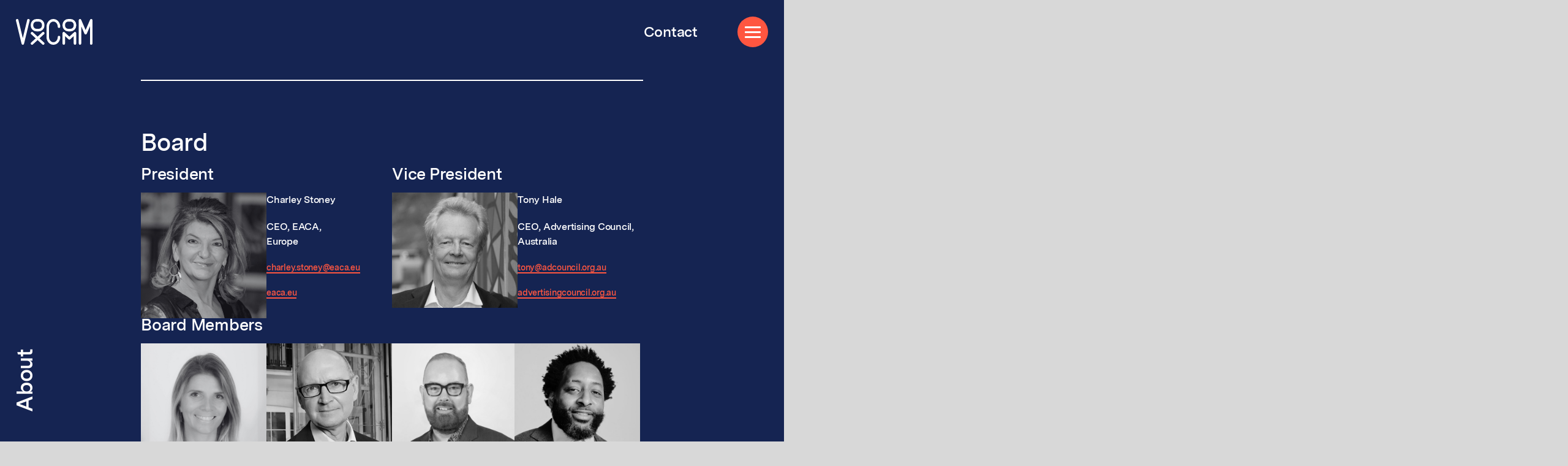

--- FILE ---
content_type: text/html; charset=UTF-8
request_url: https://voxcomm.org/about/
body_size: 11047
content:
<!DOCTYPE html>
<html lang="en-US">
<head>
	<meta http-equiv="Content-Type" content="text/html; charset=UTF-8" />
	<meta name="viewport" content="width=device-width, initial-scale=1.0, user-scalable=0">

	<link rel="profile" href="http://gmpg.org/xfn/11" />
	<link rel="pingback" href="https://voxcomm.org/xmlrpc.php" />
	<script src="//cdnjs.cloudflare.com/ajax/libs/ScrollMagic/2.0.7/ScrollMagic.min.js"></script>
	<script src="https://unpkg.com/isotope-layout@3/dist/isotope.pkgd.min.js"></script>
<!-- Global site tag (gtag.js) - Google Analytics -->

<script async src="https://www.googletagmanager.com/gtag/js?id=G-CLJXFX81BM"></script>

<script>

window.dataLayer = window.dataLayer || [];

function gtag(){dataLayer.push(arguments);}

gtag('js', new Date());

gtag('config', 'G-CLJXFX81BM');

</script>

	<meta name='robots' content='index, follow, max-image-preview:large, max-snippet:-1, max-video-preview:-1' />
	<style>img:is([sizes="auto" i], [sizes^="auto," i]) { contain-intrinsic-size: 3000px 1500px }</style>
	
	<!-- This site is optimized with the Yoast SEO plugin v26.1 - https://yoast.com/wordpress/plugins/seo/ -->
	<title>About - VoxComm</title>
	<link rel="canonical" href="https://voxcomm.org/about/" />
	<meta property="og:locale" content="en_US" />
	<meta property="og:type" content="article" />
	<meta property="og:title" content="About - VoxComm" />
	<meta property="og:description" content="Board President Charley Stoney CEO, EACA,Europe charley.stoney@eaca.eu eaca.eu Vice President Tony Hale CEO, Advertising Council, Australia tony@adcouncil.org.au advertisingcouncil.org.au Board Members Mariana Panhoni Executive Director, ABAP, Brazil mariana.panhoni@abap.com.br abap.com.br Paul Bainsfair Director General, IPA,United Kingdom paul@ipa.co.uk ipa.co.uk Scott Knox President &amp; CEO, ICA,Canada scott@theica.ca theica.ca Justin Thomas-Copeland&nbsp; CEO, 4A’s,United States jthomas-copeland@4as.org aaaa.org Secretariat Laure Jolibois Coordinator..." />
	<meta property="og:url" content="https://voxcomm.org/about/" />
	<meta property="og:site_name" content="VoxComm" />
	<meta property="article:modified_time" content="2025-07-01T07:47:52+00:00" />
	<meta property="og:image" content="https://voxcomm.org/wp-content/uploads/2025/01/CS-VoxComm.png" />
	<meta property="og:image:width" content="800" />
	<meta property="og:image:height" content="800" />
	<meta property="og:image:type" content="image/png" />
	<meta name="twitter:card" content="summary_large_image" />
	<meta name="twitter:label1" content="Est. reading time" />
	<meta name="twitter:data1" content="3 minutes" />
	<script type="application/ld+json" class="yoast-schema-graph">{"@context":"https://schema.org","@graph":[{"@type":"WebPage","@id":"https://voxcomm.org/about/","url":"https://voxcomm.org/about/","name":"About - VoxComm","isPartOf":{"@id":"https://voxcomm.org/#website"},"primaryImageOfPage":{"@id":"https://voxcomm.org/about/#primaryimage"},"image":{"@id":"https://voxcomm.org/about/#primaryimage"},"thumbnailUrl":"https://voxcomm.org/wp-content/uploads/2025/01/CS-VoxComm.png","datePublished":"2022-05-18T03:54:38+00:00","dateModified":"2025-07-01T07:47:52+00:00","breadcrumb":{"@id":"https://voxcomm.org/about/#breadcrumb"},"inLanguage":"en-US","potentialAction":[{"@type":"ReadAction","target":["https://voxcomm.org/about/"]}]},{"@type":"ImageObject","inLanguage":"en-US","@id":"https://voxcomm.org/about/#primaryimage","url":"https://voxcomm.org/wp-content/uploads/2025/01/CS-VoxComm.png","contentUrl":"https://voxcomm.org/wp-content/uploads/2025/01/CS-VoxComm.png","width":800,"height":800},{"@type":"BreadcrumbList","@id":"https://voxcomm.org/about/#breadcrumb","itemListElement":[{"@type":"ListItem","position":1,"name":"Home","item":"https://voxcomm.org/"},{"@type":"ListItem","position":2,"name":"About"}]},{"@type":"WebSite","@id":"https://voxcomm.org/#website","url":"https://voxcomm.org/","name":"VoxComm","description":"","potentialAction":[{"@type":"SearchAction","target":{"@type":"EntryPoint","urlTemplate":"https://voxcomm.org/?s={search_term_string}"},"query-input":{"@type":"PropertyValueSpecification","valueRequired":true,"valueName":"search_term_string"}}],"inLanguage":"en-US"}]}</script>
	<!-- / Yoast SEO plugin. -->


<link rel="alternate" type="application/rss+xml" title="VoxComm &raquo; Feed" href="https://voxcomm.org/feed/" />
<link rel="alternate" type="application/rss+xml" title="VoxComm &raquo; Comments Feed" href="https://voxcomm.org/comments/feed/" />
<link rel="shortcut icon" href="https://voxcomm.org/wp-content/themes/voxcomm/dist/images/favicon.ico?ver=1698329280" />
<script type="text/javascript">
/* <![CDATA[ */
window._wpemojiSettings = {"baseUrl":"https:\/\/s.w.org\/images\/core\/emoji\/16.0.1\/72x72\/","ext":".png","svgUrl":"https:\/\/s.w.org\/images\/core\/emoji\/16.0.1\/svg\/","svgExt":".svg","source":{"concatemoji":"https:\/\/voxcomm.org\/wp-includes\/js\/wp-emoji-release.min.js?ver=6.8.3"}};
/*! This file is auto-generated */
!function(s,n){var o,i,e;function c(e){try{var t={supportTests:e,timestamp:(new Date).valueOf()};sessionStorage.setItem(o,JSON.stringify(t))}catch(e){}}function p(e,t,n){e.clearRect(0,0,e.canvas.width,e.canvas.height),e.fillText(t,0,0);var t=new Uint32Array(e.getImageData(0,0,e.canvas.width,e.canvas.height).data),a=(e.clearRect(0,0,e.canvas.width,e.canvas.height),e.fillText(n,0,0),new Uint32Array(e.getImageData(0,0,e.canvas.width,e.canvas.height).data));return t.every(function(e,t){return e===a[t]})}function u(e,t){e.clearRect(0,0,e.canvas.width,e.canvas.height),e.fillText(t,0,0);for(var n=e.getImageData(16,16,1,1),a=0;a<n.data.length;a++)if(0!==n.data[a])return!1;return!0}function f(e,t,n,a){switch(t){case"flag":return n(e,"\ud83c\udff3\ufe0f\u200d\u26a7\ufe0f","\ud83c\udff3\ufe0f\u200b\u26a7\ufe0f")?!1:!n(e,"\ud83c\udde8\ud83c\uddf6","\ud83c\udde8\u200b\ud83c\uddf6")&&!n(e,"\ud83c\udff4\udb40\udc67\udb40\udc62\udb40\udc65\udb40\udc6e\udb40\udc67\udb40\udc7f","\ud83c\udff4\u200b\udb40\udc67\u200b\udb40\udc62\u200b\udb40\udc65\u200b\udb40\udc6e\u200b\udb40\udc67\u200b\udb40\udc7f");case"emoji":return!a(e,"\ud83e\udedf")}return!1}function g(e,t,n,a){var r="undefined"!=typeof WorkerGlobalScope&&self instanceof WorkerGlobalScope?new OffscreenCanvas(300,150):s.createElement("canvas"),o=r.getContext("2d",{willReadFrequently:!0}),i=(o.textBaseline="top",o.font="600 32px Arial",{});return e.forEach(function(e){i[e]=t(o,e,n,a)}),i}function t(e){var t=s.createElement("script");t.src=e,t.defer=!0,s.head.appendChild(t)}"undefined"!=typeof Promise&&(o="wpEmojiSettingsSupports",i=["flag","emoji"],n.supports={everything:!0,everythingExceptFlag:!0},e=new Promise(function(e){s.addEventListener("DOMContentLoaded",e,{once:!0})}),new Promise(function(t){var n=function(){try{var e=JSON.parse(sessionStorage.getItem(o));if("object"==typeof e&&"number"==typeof e.timestamp&&(new Date).valueOf()<e.timestamp+604800&&"object"==typeof e.supportTests)return e.supportTests}catch(e){}return null}();if(!n){if("undefined"!=typeof Worker&&"undefined"!=typeof OffscreenCanvas&&"undefined"!=typeof URL&&URL.createObjectURL&&"undefined"!=typeof Blob)try{var e="postMessage("+g.toString()+"("+[JSON.stringify(i),f.toString(),p.toString(),u.toString()].join(",")+"));",a=new Blob([e],{type:"text/javascript"}),r=new Worker(URL.createObjectURL(a),{name:"wpTestEmojiSupports"});return void(r.onmessage=function(e){c(n=e.data),r.terminate(),t(n)})}catch(e){}c(n=g(i,f,p,u))}t(n)}).then(function(e){for(var t in e)n.supports[t]=e[t],n.supports.everything=n.supports.everything&&n.supports[t],"flag"!==t&&(n.supports.everythingExceptFlag=n.supports.everythingExceptFlag&&n.supports[t]);n.supports.everythingExceptFlag=n.supports.everythingExceptFlag&&!n.supports.flag,n.DOMReady=!1,n.readyCallback=function(){n.DOMReady=!0}}).then(function(){return e}).then(function(){var e;n.supports.everything||(n.readyCallback(),(e=n.source||{}).concatemoji?t(e.concatemoji):e.wpemoji&&e.twemoji&&(t(e.twemoji),t(e.wpemoji)))}))}((window,document),window._wpemojiSettings);
/* ]]> */
</script>
<style id='wp-emoji-styles-inline-css' type='text/css'>

	img.wp-smiley, img.emoji {
		display: inline !important;
		border: none !important;
		box-shadow: none !important;
		height: 1em !important;
		width: 1em !important;
		margin: 0 0.07em !important;
		vertical-align: -0.1em !important;
		background: none !important;
		padding: 0 !important;
	}
</style>
<link rel='stylesheet' id='wp-block-library-css' href='https://voxcomm.org/wp-includes/css/dist/block-library/style.min.css?ver=6.8.3' type='text/css' media='all' />
<style id='classic-theme-styles-inline-css' type='text/css'>
/*! This file is auto-generated */
.wp-block-button__link{color:#fff;background-color:#32373c;border-radius:9999px;box-shadow:none;text-decoration:none;padding:calc(.667em + 2px) calc(1.333em + 2px);font-size:1.125em}.wp-block-file__button{background:#32373c;color:#fff;text-decoration:none}
</style>
<link rel='stylesheet' id='jetpack-layout-grid-css' href='https://voxcomm.org/wp-content/plugins/layout-grid/style.css?ver=1693302183' type='text/css' media='all' />
<style id='global-styles-inline-css' type='text/css'>
:root{--wp--preset--aspect-ratio--square: 1;--wp--preset--aspect-ratio--4-3: 4/3;--wp--preset--aspect-ratio--3-4: 3/4;--wp--preset--aspect-ratio--3-2: 3/2;--wp--preset--aspect-ratio--2-3: 2/3;--wp--preset--aspect-ratio--16-9: 16/9;--wp--preset--aspect-ratio--9-16: 9/16;--wp--preset--color--black: #000000;--wp--preset--color--cyan-bluish-gray: #abb8c3;--wp--preset--color--white: #ffffff;--wp--preset--color--pale-pink: #f78da7;--wp--preset--color--vivid-red: #cf2e2e;--wp--preset--color--luminous-vivid-orange: #ff6900;--wp--preset--color--luminous-vivid-amber: #fcb900;--wp--preset--color--light-green-cyan: #7bdcb5;--wp--preset--color--vivid-green-cyan: #00d084;--wp--preset--color--pale-cyan-blue: #8ed1fc;--wp--preset--color--vivid-cyan-blue: #0693e3;--wp--preset--color--vivid-purple: #9b51e0;--wp--preset--gradient--vivid-cyan-blue-to-vivid-purple: linear-gradient(135deg,rgba(6,147,227,1) 0%,rgb(155,81,224) 100%);--wp--preset--gradient--light-green-cyan-to-vivid-green-cyan: linear-gradient(135deg,rgb(122,220,180) 0%,rgb(0,208,130) 100%);--wp--preset--gradient--luminous-vivid-amber-to-luminous-vivid-orange: linear-gradient(135deg,rgba(252,185,0,1) 0%,rgba(255,105,0,1) 100%);--wp--preset--gradient--luminous-vivid-orange-to-vivid-red: linear-gradient(135deg,rgba(255,105,0,1) 0%,rgb(207,46,46) 100%);--wp--preset--gradient--very-light-gray-to-cyan-bluish-gray: linear-gradient(135deg,rgb(238,238,238) 0%,rgb(169,184,195) 100%);--wp--preset--gradient--cool-to-warm-spectrum: linear-gradient(135deg,rgb(74,234,220) 0%,rgb(151,120,209) 20%,rgb(207,42,186) 40%,rgb(238,44,130) 60%,rgb(251,105,98) 80%,rgb(254,248,76) 100%);--wp--preset--gradient--blush-light-purple: linear-gradient(135deg,rgb(255,206,236) 0%,rgb(152,150,240) 100%);--wp--preset--gradient--blush-bordeaux: linear-gradient(135deg,rgb(254,205,165) 0%,rgb(254,45,45) 50%,rgb(107,0,62) 100%);--wp--preset--gradient--luminous-dusk: linear-gradient(135deg,rgb(255,203,112) 0%,rgb(199,81,192) 50%,rgb(65,88,208) 100%);--wp--preset--gradient--pale-ocean: linear-gradient(135deg,rgb(255,245,203) 0%,rgb(182,227,212) 50%,rgb(51,167,181) 100%);--wp--preset--gradient--electric-grass: linear-gradient(135deg,rgb(202,248,128) 0%,rgb(113,206,126) 100%);--wp--preset--gradient--midnight: linear-gradient(135deg,rgb(2,3,129) 0%,rgb(40,116,252) 100%);--wp--preset--font-size--small: 13px;--wp--preset--font-size--medium: 20px;--wp--preset--font-size--large: 36px;--wp--preset--font-size--x-large: 42px;--wp--preset--spacing--20: 0.44rem;--wp--preset--spacing--30: 0.67rem;--wp--preset--spacing--40: 1rem;--wp--preset--spacing--50: 1.5rem;--wp--preset--spacing--60: 2.25rem;--wp--preset--spacing--70: 3.38rem;--wp--preset--spacing--80: 5.06rem;--wp--preset--shadow--natural: 6px 6px 9px rgba(0, 0, 0, 0.2);--wp--preset--shadow--deep: 12px 12px 50px rgba(0, 0, 0, 0.4);--wp--preset--shadow--sharp: 6px 6px 0px rgba(0, 0, 0, 0.2);--wp--preset--shadow--outlined: 6px 6px 0px -3px rgba(255, 255, 255, 1), 6px 6px rgba(0, 0, 0, 1);--wp--preset--shadow--crisp: 6px 6px 0px rgba(0, 0, 0, 1);}:where(.is-layout-flex){gap: 0.5em;}:where(.is-layout-grid){gap: 0.5em;}body .is-layout-flex{display: flex;}.is-layout-flex{flex-wrap: wrap;align-items: center;}.is-layout-flex > :is(*, div){margin: 0;}body .is-layout-grid{display: grid;}.is-layout-grid > :is(*, div){margin: 0;}:where(.wp-block-columns.is-layout-flex){gap: 2em;}:where(.wp-block-columns.is-layout-grid){gap: 2em;}:where(.wp-block-post-template.is-layout-flex){gap: 1.25em;}:where(.wp-block-post-template.is-layout-grid){gap: 1.25em;}.has-black-color{color: var(--wp--preset--color--black) !important;}.has-cyan-bluish-gray-color{color: var(--wp--preset--color--cyan-bluish-gray) !important;}.has-white-color{color: var(--wp--preset--color--white) !important;}.has-pale-pink-color{color: var(--wp--preset--color--pale-pink) !important;}.has-vivid-red-color{color: var(--wp--preset--color--vivid-red) !important;}.has-luminous-vivid-orange-color{color: var(--wp--preset--color--luminous-vivid-orange) !important;}.has-luminous-vivid-amber-color{color: var(--wp--preset--color--luminous-vivid-amber) !important;}.has-light-green-cyan-color{color: var(--wp--preset--color--light-green-cyan) !important;}.has-vivid-green-cyan-color{color: var(--wp--preset--color--vivid-green-cyan) !important;}.has-pale-cyan-blue-color{color: var(--wp--preset--color--pale-cyan-blue) !important;}.has-vivid-cyan-blue-color{color: var(--wp--preset--color--vivid-cyan-blue) !important;}.has-vivid-purple-color{color: var(--wp--preset--color--vivid-purple) !important;}.has-black-background-color{background-color: var(--wp--preset--color--black) !important;}.has-cyan-bluish-gray-background-color{background-color: var(--wp--preset--color--cyan-bluish-gray) !important;}.has-white-background-color{background-color: var(--wp--preset--color--white) !important;}.has-pale-pink-background-color{background-color: var(--wp--preset--color--pale-pink) !important;}.has-vivid-red-background-color{background-color: var(--wp--preset--color--vivid-red) !important;}.has-luminous-vivid-orange-background-color{background-color: var(--wp--preset--color--luminous-vivid-orange) !important;}.has-luminous-vivid-amber-background-color{background-color: var(--wp--preset--color--luminous-vivid-amber) !important;}.has-light-green-cyan-background-color{background-color: var(--wp--preset--color--light-green-cyan) !important;}.has-vivid-green-cyan-background-color{background-color: var(--wp--preset--color--vivid-green-cyan) !important;}.has-pale-cyan-blue-background-color{background-color: var(--wp--preset--color--pale-cyan-blue) !important;}.has-vivid-cyan-blue-background-color{background-color: var(--wp--preset--color--vivid-cyan-blue) !important;}.has-vivid-purple-background-color{background-color: var(--wp--preset--color--vivid-purple) !important;}.has-black-border-color{border-color: var(--wp--preset--color--black) !important;}.has-cyan-bluish-gray-border-color{border-color: var(--wp--preset--color--cyan-bluish-gray) !important;}.has-white-border-color{border-color: var(--wp--preset--color--white) !important;}.has-pale-pink-border-color{border-color: var(--wp--preset--color--pale-pink) !important;}.has-vivid-red-border-color{border-color: var(--wp--preset--color--vivid-red) !important;}.has-luminous-vivid-orange-border-color{border-color: var(--wp--preset--color--luminous-vivid-orange) !important;}.has-luminous-vivid-amber-border-color{border-color: var(--wp--preset--color--luminous-vivid-amber) !important;}.has-light-green-cyan-border-color{border-color: var(--wp--preset--color--light-green-cyan) !important;}.has-vivid-green-cyan-border-color{border-color: var(--wp--preset--color--vivid-green-cyan) !important;}.has-pale-cyan-blue-border-color{border-color: var(--wp--preset--color--pale-cyan-blue) !important;}.has-vivid-cyan-blue-border-color{border-color: var(--wp--preset--color--vivid-cyan-blue) !important;}.has-vivid-purple-border-color{border-color: var(--wp--preset--color--vivid-purple) !important;}.has-vivid-cyan-blue-to-vivid-purple-gradient-background{background: var(--wp--preset--gradient--vivid-cyan-blue-to-vivid-purple) !important;}.has-light-green-cyan-to-vivid-green-cyan-gradient-background{background: var(--wp--preset--gradient--light-green-cyan-to-vivid-green-cyan) !important;}.has-luminous-vivid-amber-to-luminous-vivid-orange-gradient-background{background: var(--wp--preset--gradient--luminous-vivid-amber-to-luminous-vivid-orange) !important;}.has-luminous-vivid-orange-to-vivid-red-gradient-background{background: var(--wp--preset--gradient--luminous-vivid-orange-to-vivid-red) !important;}.has-very-light-gray-to-cyan-bluish-gray-gradient-background{background: var(--wp--preset--gradient--very-light-gray-to-cyan-bluish-gray) !important;}.has-cool-to-warm-spectrum-gradient-background{background: var(--wp--preset--gradient--cool-to-warm-spectrum) !important;}.has-blush-light-purple-gradient-background{background: var(--wp--preset--gradient--blush-light-purple) !important;}.has-blush-bordeaux-gradient-background{background: var(--wp--preset--gradient--blush-bordeaux) !important;}.has-luminous-dusk-gradient-background{background: var(--wp--preset--gradient--luminous-dusk) !important;}.has-pale-ocean-gradient-background{background: var(--wp--preset--gradient--pale-ocean) !important;}.has-electric-grass-gradient-background{background: var(--wp--preset--gradient--electric-grass) !important;}.has-midnight-gradient-background{background: var(--wp--preset--gradient--midnight) !important;}.has-small-font-size{font-size: var(--wp--preset--font-size--small) !important;}.has-medium-font-size{font-size: var(--wp--preset--font-size--medium) !important;}.has-large-font-size{font-size: var(--wp--preset--font-size--large) !important;}.has-x-large-font-size{font-size: var(--wp--preset--font-size--x-large) !important;}
:where(.wp-block-post-template.is-layout-flex){gap: 1.25em;}:where(.wp-block-post-template.is-layout-grid){gap: 1.25em;}
:where(.wp-block-columns.is-layout-flex){gap: 2em;}:where(.wp-block-columns.is-layout-grid){gap: 2em;}
:root :where(.wp-block-pullquote){font-size: 1.5em;line-height: 1.6;}
</style>
<link rel='stylesheet' id='theme-css-bundle-css' href='https://voxcomm.org/wp-content/themes/voxcomm/dist/css/bundle-73718a66b4.css?ver=6.8.3' type='text/css' media='all' />
<link rel='stylesheet' id='theme-styles-css' href='https://voxcomm.org/wp-content/themes/voxcomm/style.css?ver=1698329267' type='text/css' media='all' />
<script type="text/javascript" src="https://voxcomm.org/wp-includes/js/jquery/jquery.min.js?ver=3.7.1" id="jquery-core-js"></script>
<script type="text/javascript" src="https://voxcomm.org/wp-includes/js/jquery/jquery-migrate.min.js?ver=3.4.1" id="jquery-migrate-js"></script>
<link rel="https://api.w.org/" href="https://voxcomm.org/wp-json/" /><link rel="alternate" title="JSON" type="application/json" href="https://voxcomm.org/wp-json/wp/v2/pages/111" /><link rel="EditURI" type="application/rsd+xml" title="RSD" href="https://voxcomm.org/xmlrpc.php?rsd" />
<meta name="generator" content="WordPress 6.8.3" />
<link rel='shortlink' href='https://voxcomm.org/?p=111' />
<link rel="alternate" title="oEmbed (JSON)" type="application/json+oembed" href="https://voxcomm.org/wp-json/oembed/1.0/embed?url=https%3A%2F%2Fvoxcomm.org%2Fabout%2F" />
<link rel="alternate" title="oEmbed (XML)" type="text/xml+oembed" href="https://voxcomm.org/wp-json/oembed/1.0/embed?url=https%3A%2F%2Fvoxcomm.org%2Fabout%2F&#038;format=xml" />
		<style type="text/css" id="wp-custom-css">
			html {overflow: scroll;}
/*.home {
	font-family: LyonTextWeb, serif;
}*/

body {
	background: #d8d8d8!important;
}

p {
    line-height: 150%;
    margin-bottom: 20px;
    min-height: 20px;
}

.cs--grey .page__section-container a,
.cs--blue-new .page__section-container a {
    color:#ff5640!important;
}

.cs--grey95 {
	background: #959595;
}


body.blog .cs--blue {
    	background: #eeeeee;
	color: #333333;
}

body.blog .cs--blue p,
body.blog .cs--blue h2{
	color: #333333;
}

body.blog .card {
	background: transparent!important;
}


.cs--orange-new .page__section-container a {
    color: #152452!important;
}

a.secondary-nav__link.active, a.secondary-nav__link:hover {
    color: #ffffff!important;
}

.page-template-page-fresh {
background:	#152452;
}

.page-template-page-fresh .accordion .accordion__page#aboutus {left:0!important;}

.page-template-page-fresh .accordion .accordion.is-active .accordion__page, .page-template-page-fresh .accordion .accordion__page[aria-expanded="true"]:hover {
    -webkit-transform: none!important;
    -ms-transform: none!important;
    transform: none!important;
}

.wp-block-separator {
	margin-top: 10px;
}

.page .page__section-container {

    overflow-x: visible!important;
}

.cs--blue {background: #152452;}

.home .newpage__section-container,
.blog .newpage__section-container {
    width: 80%;
    max-width: 1096px;

    margin: 0 auto;
	padding:60px 0;
}

.newpage__section-container {
    width: 80%;
    max-width: 820px;

    margin: 0 auto;
	padding:60px 0;
}

.home h2, 
.home h3,
.home h4,
.home h5,
.home p, 
.home hr {
	max-width: 820px;
	margin-left: auto;
	margin-right: auto;
}

.home h2 {
	margin-top: 40px;
	margin-bottom: 20px;
	font-size: 1.5rem;
    font-size: max(1.125rem, min(calc(1.125rem + 1vw), 1.5rem));
}

@media screen and (max-width: 1100px) {
.header-container {
    width: 100%;
	}}

h1.side_title {
	position: absolute;
    -webkit-transition: opacity .4s;
    -o-transition: opacity .4s;
    transition: opacity .4s;
    bottom: 30px;
    left: 30px;
    margin: 0;
    -webkit-writing-mode: vertical-lr;
    -ms-writing-mode: tb-lr;
    writing-mode: vertical-lr;
    -webkit-transform: rotate(-180deg);
    -ms-transform: rotate(-180deg);
    transform: rotate(-180deg);
    padding-top: 1rem;
    color: var(--main);
    z-index: 8888;
    text-transform: capitalize;
}


.intro__copy,
.intro__copy p {

    font-size: 2.75rem;
    font-size: max(1.25rem, min(1.25rem + 4vw, 2.75rem));
    color: var(--highlight);
}

.intro__text-xlarge {
    font-size: 3rem;
    font-size: max(1.125rem,min(1.125rem + 4vw,3rem));
    line-height: 107.5%;
    color: var(--highlight);
    margin-bottom: var(--margin-base-value);
}

.home p {

	font-size: 1.125rem;
    margin: 0 auto;
    line-height: 127.5%;
    margin-bottom: var(--margin-base-value);
}

table.has-luminous-vivid-orange-color.has-text-color.has-fixed-layout {
	color: #fff!important;
	margin-bottom: 40px;
}
table.has-luminous-vivid-orange-color.has-text-color.has-fixed-layout thead  {
	border-bottom: 1px solid;
	text-align: left;
	color: #ff6900!important;
	
}

table.has-luminous-vivid-orange-color.has-text-color.has-fixed-layout tbody tr {
	border-bottom:1px solid;
}

table.has-luminous-vivid-orange-color.has-text-color.has-fixed-layout tbody tr td {
	padding: 5px 0;
}

.intro__copy, .intro__copy p {
	font-size: 50px!important;
}

.newpage__section-container {
	padding-top: 120px!important;
		margin-bottom: 120px!important;

}

.intro_margin {
	margin: 120px 0;
}

.single article.article-single {
	margin: 120px auto;
	width: 60%;
	min-width: 480px;
}

.red-box, .message-window {
    height:350px;
}

.red-box {
    
    
    z-index:1;
    
	
}

.message-window {
    /*width:200px;*/
    z-index:2;
    position:absolute;
    right:-100%;
	height: 100vh;
	top: 0;
    /*background:#152452;*/
    color:#fff;
}

.message-home,
.message-about,
.message-news,
.message-industry {
    width:90px;
    z-index:2;
	  height: 100vh;
	float: left;
	    -webkit-box-shadow: -2px 0 30px 10px rgb(0 0 0 / 75%);
    box-shadow: -2px 0 30px 10px rgb(0 0 0 / 75%);
    -webkit-transition: all .2s!important;
    -o-transition: all .2s!important;
	position: relative;
	
}

.message-home p,
.message-about p, .message-news p, .message-industry p {
    transform: rotate(-180deg);
    position: absolute;
    bottom: 104px;
    float: left;
    /* width: 100%; */
    bottom: 60px;
    left: 30px;
    margin: 0;
    /* -webkit-writing-mode: vertical-lr; */
    -ms-writing-mode: tb-lr;
    writing-mode: vertical-lr;
}
.message-home{
    
    z-index:2;
	  height: 100vh;
	background: #e95d47;
}
.message-about{
    
    z-index:2;
	  height: 100vh;
	background: #152452;
}

.message-news {
    
    z-index:2;
	  height: 100vh;
	background: #eeeeee;
	
}

.message-news p {
    
    color: #152553;
	
}

.message-industry {
    
    z-index:2;
	  height: 100vh;
	background: #959595;
}

.home .cs--blue {
    background: transparent;
}

p.intro_margin {
    margin: 160px auto 40px;
}

.section__header, h2 {
    font-size: 1.8rem;
    font-size: max(1rem, min(1rem + 4vw, 1.8rem));

}

.section__header, h2 {
    font-size: 2.2rem;
    font-size: max(1.125rem, min(1.125rem + 4vw, 2.2rem));
    line-height: 107.5%;
    margin-bottom: 0.5em;
    margin-top: 2em;
}

.card-copy--large {
	font-family: MessinaSansWeb-Semibold, Helvetica, Arial, sans-serif;
}

.blog .post-categories {display:none;}

.three-col-masonry > div.card--news {
    position: relative !important;
    margin-bottom: 30px;
    display: inline-block;
}

.wp-block-stackable-icon.stk-block-icon a {
	border-bottom: 0;
}		</style>
		    <script type="text/javascript">

jQuery(document).ready(function(){
    jQuery('.photo-details-messages').click(function(){
    var hidden = jQuery('.message-window');
    if (hidden.hasClass('visible')){
        hidden.animate({"right":"-100%"}, "slow").removeClass('visible');
    } else {
        hidden.animate({"right":"0px"}, "slow").addClass('visible');
    }
    });
});
</script>
</head>
<body class="wp-singular page-template-default page page-id-111 wp-embed-responsive wp-theme-voxcomm">
	<div class="wrapperr">
		<div class="wrapper__inner">
			<div class="header-container header--color-1" id="header-container">
				<div id="voxcomm-logo" class="cs--orange">
					<a href="https://voxcomm.org/" class="link-stripped">
						<svg viewBox="0 0 595.276 198.889" xmlns="http://www.w3.org/2000/svg" id="logo">
							<path d="m53.419 198.876a9.811 9.811 0 0 1 -9.54-7.5l-43.6-179.231a9.822 9.822 0 0 1 19.087-4.645l34.053 140.012 34.053-140.012a9.822 9.822 0 0 1 19.087 4.646l-43.6 179.23a9.811 9.811 0 0 1 -9.54 7.5"/><path d="m160.22 19.642a25.442 25.442 0 0 0 -25.415 25.409v5.419a25.442 25.442 0 0 0 25.415 25.409h16.721a25.429 25.429 0 0 0 25.4-25.4v-5.435a25.429 25.429 0 0 0 -25.4-25.4zm16.721 75.878h-16.721a45.1 45.1 0 0 1 -45.049-45.05v-5.419a45.1 45.1 0 0 1 45.049-45.051h16.721a45.092 45.092 0 0 1 45.042 45.043v5.434a45.092 45.092 0 0 1 -45.042 45.043"/><path d="m183.152 149.336 35.631-32.476a9.823 9.823 0 0 0 -13.234-14.519l-36.972 33.705-36.973-33.7a9.823 9.823 0 0 0 -13.234 14.514l35.63 32.476-35.63 32.477a9.823 9.823 0 0 0 13.23 14.519l36.973-33.7 36.972 33.7a9.823 9.823 0 0 0 13.234-14.519z"/><path d="m291.2 198.876c-29.457 0-53.416-26.616-53.416-59.334v-80.2c.004-32.721 23.963-59.337 53.416-59.337s53.417 26.616 53.417 59.334a9.82 9.82 0 0 1 -19.64 0c0-21.885-15.152-39.693-33.777-39.693s-33.776 17.808-33.776 39.693v80.2c0 21.886 15.152 39.694 33.776 39.694s33.777-17.808 33.777-39.694a9.82 9.82 0 1 1 19.64 0c0 32.718-23.966 59.334-53.417 59.334"/><path d="m407.182 19.642a25.426 25.426 0 0 0 -25.394 25.394v5.456a25.42 25.42 0 0 0 25.394 25.387h16.757a25.436 25.436 0 0 0 25.408-25.409v-5.419a25.44 25.44 0 0 0 -25.408-25.409zm16.757 75.878h-16.757a45.078 45.078 0 0 1 -45.028-45.028v-5.456a45.079 45.079 0 0 1 45.028-45.036h16.757a45.1 45.1 0 0 1 45.049 45.05v5.42a45.1 45.1 0 0 1 -45.049 45.05"/><path d="m459.155 198.876a9.815 9.815 0 0 1 -9.817-9.817v-57.238l-27.156 24.755a9.823 9.823 0 0 1 -13.233 0l-27.149-24.755v57.238a9.821 9.821 0 0 1 -19.641 0v-79.478a9.821 9.821 0 0 1 16.437-7.253l36.973 33.7 36.973-33.7a9.817 9.817 0 0 1 16.43 7.253v79.478a9.815 9.815 0 0 1 -9.817 9.817"/><path d="m585.459 198.876a9.815 9.815 0 0 1 -9.817-9.817v-132.235l-24.769 56.692a9.822 9.822 0 0 1 -18 0l-24.773-56.692v132.235a9.821 9.821 0 0 1 -19.641 0v-179.237a9.819 9.819 0 0 1 18.821-3.928l34.593 79.166 34.586-79.166a9.818 9.818 0 0 1 18.817 3.928v179.237a9.815 9.815 0 0 1 -9.817 9.817"/></g>
						</svg>
					</a>
				</div>

									<div class="header__nav">
						<div id="contact" class="contact__link cs--orange">
							<a href="http://voxcomm.org/contact/" class="link-stripped">
								Contact							</a>
							<!--<a href="https://voxcomm.org/new-about/" class="link-stripped">
								About
							</a>
							<a href="https://voxcomm.org/news/" class="link-stripped">
								News
							</a>-->
						</div>
						
						
						<div class="message-window">
							<a href="https://voxcomm.org/"><div class="message-home"><p>Home</p></div></a>
							<a href="https://voxcomm.org/about/"><div class="message-about"><p>About</p></div></a>
							<a href="https://voxcomm.org/industry-initiatives/"><div class="message-industry"><p>Industry Initiatives</p></div></a>
							<a href="https://voxcomm.org/news/"><div class="message-news"><p>News</p></div></a>
						</div>
<div class="red-box">Menu</div>

						
					
<a href="#" class="photo-details-messages accordion_burger_menu" id="accordion_burger_menu" style="">
							<span></span>

							<span></span>

							<span></span>
							</a><!-- /#accordion_burger_menu -->
					</div><!-- /.header__nav -->
							</div>

			<div class="main">




	<div class="newpage cs--blue" id="newpage--contact">

	
	<div class="newpage__section">
		<div class="newpage__section-container newpage__section-container--contact">
			<!-- content -->
							<div class="newsection__content post-111 page type-page status-publish hentry">
					
					
					<div class="newsection__body richtext-entry">
					<h1 class="side_title" id="">
					About	
		</h1>
						<hr class="wp-block-separator has-css-opacity has-text-color has-white-color has-white-background-color has-background is-style-wide"/>
<h2 class="wp-block-heading" id="board">Board</h2>
<div class="wp-block-columns is-layout-flex wp-container-core-columns-is-layout-9d6595d7 wp-block-columns-is-layout-flex">
<div class="wp-block-column is-layout-flow wp-block-column-is-layout-flow">
<h3 class="wp-block-heading">President</h3>
<div class="wp-block-columns is-layout-flex wp-container-core-columns-is-layout-9d6595d7 wp-block-columns-is-layout-flex">
<div class="wp-block-column is-layout-flow wp-block-column-is-layout-flow">
<figure class="wp-block-image size-full"><img fetchpriority="high" decoding="async" width="800" height="800" src="https://voxcomm.org/wp-content/uploads/2025/01/CS-VoxComm.png" alt="" class="wp-image-979" srcset="https://voxcomm.org/wp-content/uploads/2025/01/CS-VoxComm.png 800w, https://voxcomm.org/wp-content/uploads/2025/01/CS-VoxComm-300x300.png 300w, https://voxcomm.org/wp-content/uploads/2025/01/CS-VoxComm-150x150.png 150w, https://voxcomm.org/wp-content/uploads/2025/01/CS-VoxComm-768x768.png 768w" sizes="(max-width: 800px) 100vw, 800px" /></figure>
</div>
<div class="wp-block-column is-layout-flow wp-block-column-is-layout-flow">
<p style="font-size:16px">Charley Stoney</p>
<p style="font-size:16px">CEO, EACA,<br />Europe</p>
<p style="font-size:14px"><a href="mailto:charley.stoney@eaca.eu">charley.stoney@eaca.eu</a></p>
<p style="font-size:14px"><a href="https://www.eaca.eu/">eaca.eu</a></p>
</div>
</div>
</div>
<div class="wp-block-column is-layout-flow wp-block-column-is-layout-flow">
<h3 class="wp-block-heading">Vice President</h3>
<div class="wp-block-columns is-layout-flex wp-container-core-columns-is-layout-9d6595d7 wp-block-columns-is-layout-flex">
<div class="wp-block-column is-layout-flow wp-block-column-is-layout-flow">
<figure class="wp-block-image size-full"><img decoding="async" width="439" height="402" src="https://voxcomm.org/wp-content/uploads/2021/09/tony-hale-1-e1631286692767.jpg" alt="" class="wp-image-43" srcset="https://voxcomm.org/wp-content/uploads/2021/09/tony-hale-1-e1631286692767.jpg 439w, https://voxcomm.org/wp-content/uploads/2021/09/tony-hale-1-e1631286692767-300x275.jpg 300w" sizes="(max-width: 439px) 100vw, 439px" /></figure>
</div>
<div class="wp-block-column is-layout-flow wp-block-column-is-layout-flow">
<p style="font-size:16px">Tony Hale</p>
<p style="font-size:16px">CEO, Advertising Council, Australia</p>
<p style="font-size:14px"><a href="mailto:tony@adcouncil.org.au">tony@adcouncil.org.au</a></p>
<p style="font-size:14px"><a href="http://advertisingcouncil.org.au">advertisingcouncil.org.au</a></p>
</div>
</div>
</div>
</div>
<h3 class="wp-block-heading">Board Members</h3>
<div class="wp-block-columns is-layout-flex wp-container-core-columns-is-layout-9d6595d7 wp-block-columns-is-layout-flex">
<div class="wp-block-column is-layout-flow wp-block-column-is-layout-flow" style="flex-basis:25%">
<figure class="wp-block-image size-full"><img decoding="async" width="500" height="500" src="https://voxcomm.org/wp-content/uploads/2024/10/Mariana-P-ABAP.png" alt="" class="wp-image-932" srcset="https://voxcomm.org/wp-content/uploads/2024/10/Mariana-P-ABAP.png 500w, https://voxcomm.org/wp-content/uploads/2024/10/Mariana-P-ABAP-300x300.png 300w, https://voxcomm.org/wp-content/uploads/2024/10/Mariana-P-ABAP-150x150.png 150w" sizes="(max-width: 500px) 100vw, 500px" /></figure>
<p style="font-size:16px">Mariana Panhoni</p>
<p style="font-size:16px">Executive Director, ABAP, Brazil</p>
<p style="font-size:14px"><a href="mailto:mariana.panhoni@abap.com.br"></a><a href="mailto:mariana.panhoni@abap.com.br">mariana.panhoni@abap.com.br</a></p>
<p style="font-size:14px"><a href="https://www.abap.com.br/">abap.com.br</a></p>
</div>
<div class="wp-block-column is-layout-flow wp-block-column-is-layout-flow" style="flex-basis:25%">
<figure class="wp-block-image size-full"><img loading="lazy" decoding="async" width="500" height="502" src="http://voxcomm.org/wp-content/uploads/2021/03/PaulBainsfair.jpg" alt="" class="wp-image-17" srcset="https://voxcomm.org/wp-content/uploads/2021/03/PaulBainsfair.jpg 500w, https://voxcomm.org/wp-content/uploads/2021/03/PaulBainsfair-300x300.jpg 300w, https://voxcomm.org/wp-content/uploads/2021/03/PaulBainsfair-150x150.jpg 150w" sizes="auto, (max-width: 500px) 100vw, 500px" /></figure>
<p style="font-size:16px">Paul Bainsfair</p>
<p style="font-size:16px">Director General, IPA,<br />United Kingdom</p>
<p style="font-size:14px"><a href="mailto:paul@ipa.co.uk">paul@ipa.co.uk</a></p>
<p style="font-size:14px"><a href="https://ipa.co.uk/">ipa.co.uk</a></p>
</div>
<div class="wp-block-column is-layout-flow wp-block-column-is-layout-flow" style="flex-basis:200px">
<figure class="wp-block-image size-full"><img loading="lazy" decoding="async" width="500" height="500" src="https://voxcomm.org/wp-content/uploads/2025/03/SK-VoxComm-BW.png" alt="" class="wp-image-1009" srcset="https://voxcomm.org/wp-content/uploads/2025/03/SK-VoxComm-BW.png 500w, https://voxcomm.org/wp-content/uploads/2025/03/SK-VoxComm-BW-300x300.png 300w, https://voxcomm.org/wp-content/uploads/2025/03/SK-VoxComm-BW-150x150.png 150w" sizes="auto, (max-width: 500px) 100vw, 500px" /></figure>
<p style="font-size:16px">Scott Knox</p>
<p style="font-size:16px">President &amp; CEO, ICA,<br />Canada</p>
<p style="font-size:14px"><a href="mailto:scott@theica.ca">scott@theica.ca</a></p>
<p style="font-size:14px"><a href="http://theica.ca/">theica.ca</a></p>
</div>
<div class="wp-block-column is-layout-flow wp-block-column-is-layout-flow" style="flex-basis:25%">
<figure class="wp-block-image size-full"><img loading="lazy" decoding="async" width="500" height="500" src="https://voxcomm.org/wp-content/uploads/2025/05/JTC-Voxcomm-pic.png" alt="" class="wp-image-1013" srcset="https://voxcomm.org/wp-content/uploads/2025/05/JTC-Voxcomm-pic.png 500w, https://voxcomm.org/wp-content/uploads/2025/05/JTC-Voxcomm-pic-300x300.png 300w, https://voxcomm.org/wp-content/uploads/2025/05/JTC-Voxcomm-pic-150x150.png 150w" sizes="auto, (max-width: 500px) 100vw, 500px" /></figure>
<p style="font-size:16px">Justin Thomas-Copeland&nbsp;</p>
<p style="font-size:16px">CEO, 4A’s,<br />United States</p>
<p style="font-size:14px"><a href="mailto:jthomas-copeland@4as.org">jthomas-copeland@4as.org</a></p>
<p style="font-size:16px"><a href="http://aaaa.org">aaaa.org</a></p>
</div>
</div>
<h3 class="wp-block-heading">Secretariat</h3>
<div class="wp-block-columns is-layout-flex wp-container-core-columns-is-layout-9d6595d7 wp-block-columns-is-layout-flex">
<div class="wp-block-column is-layout-flow wp-block-column-is-layout-flow" style="flex-basis:25%">
<figure class="wp-block-image size-full"><img loading="lazy" decoding="async" width="800" height="800" src="https://voxcomm.org/wp-content/uploads/2024/08/VoxComm-LJ.png" alt="Black and white headshot of Laure Jolibois, VoxComm coordinator" class="wp-image-929" srcset="https://voxcomm.org/wp-content/uploads/2024/08/VoxComm-LJ.png 800w, https://voxcomm.org/wp-content/uploads/2024/08/VoxComm-LJ-300x300.png 300w, https://voxcomm.org/wp-content/uploads/2024/08/VoxComm-LJ-150x150.png 150w, https://voxcomm.org/wp-content/uploads/2024/08/VoxComm-LJ-768x768.png 768w" sizes="auto, (max-width: 800px) 100vw, 800px" /></figure>
<p style="font-size:16px">Laure Jolibois</p>
<p style="font-size:16px">Coordinator</p>
<p style="font-size:14px"><a href="mailto:laure.jolibois@eaca.eu" target="_blank" rel="noreferrer noopener">laure.jolibois@eaca.eu</a></p>
</div>
<div class="wp-block-column is-layout-flow wp-block-column-is-layout-flow" style="flex-basis:25%"></div>
<div class="wp-block-column is-layout-flow wp-block-column-is-layout-flow" style="flex-basis:25%"></div>
</div>
<h2 class="wp-block-heading" id="members">Members</h2>
<figure class="wp-block-image size-full is-resized"><img loading="lazy" decoding="async" width="908" height="577" src="https://voxcomm.org/wp-content/uploads/2025/07/VoxComm-map-June-2025-Morocco-Edited.png" alt="" class="wp-image-1033" style="width:684px;height:auto" srcset="https://voxcomm.org/wp-content/uploads/2025/07/VoxComm-map-June-2025-Morocco-Edited.png 908w, https://voxcomm.org/wp-content/uploads/2025/07/VoxComm-map-June-2025-Morocco-Edited-300x191.png 300w, https://voxcomm.org/wp-content/uploads/2025/07/VoxComm-map-June-2025-Morocco-Edited-768x488.png 768w" sizes="auto, (max-width: 908px) 100vw, 908px" /></figure>
<figure class="wp-block-table is-style-regular">
<table class="has-luminous-vivid-orange-color has-text-color has-fixed-layout">
<thead>
<tr>
<th>Americas</th>
<th></th>
<th></th>
</tr>
</thead>
<tbody>
<tr>
<td>Brasil</td>
<td>Brazilian Advertising Association (ABAP)</td>
<td><a href="https://www.abap.com.br/">abap.com.br</a></td>
</tr>
<tr>
<td>Canada</td>
<td>Institute of Communications Agencies (ICA)</td>
<td><a href="http://theica.ca/" target="_blank" rel="noreferrer noopener">theica.ca</a></td>
</tr>
<tr>
<td>US</td>
<td>4A’s</td>
<td><a href="https://www.aaaa.org/">4as.org</a></td>
</tr>
<tr>
<td>US</td>
<td>PR Council</td>
<td><a href="https://prcouncil.net/">prcouncil.net</a></td>
</tr>
</tbody>
</table>
</figure>
<figure class="wp-block-table is-style-regular">
<table class="has-luminous-vivid-orange-color has-text-color has-fixed-layout">
<thead>
<tr>
<th>Africa</th>
<th></th>
<th></th>
</tr>
</thead>
<tbody>
<tr>
<td>Morocco</td>
<td>Union des Agences Conseil en Communication (UACC)</td>
<td><a href="https://uacc.ma/" target="_blank" rel="noreferrer noopener">uacc.ma</a></td>
</tr>
<tr>
<td>South Africa</td>
<td>Association for Communication &amp; Advertising</td>
<td><a href="https://acasa.co.za/about-us/">acasa.co.za</a></td>
</tr>
</tbody>
</table>
</figure>
<figure class="wp-block-table is-style-regular">
<table class="has-luminous-vivid-orange-color has-text-color has-fixed-layout">
<thead>
<tr>
<th>Asia/Oceania</th>
<th></th>
<th></th>
</tr>
</thead>
<tbody>
<tr>
<td>Australia</td>
<td>The Communications Council</td>
<td><a href="http://advertisingcouncil.org.au/">advertisingcouncil.org.au</a></td>
</tr>
<tr>
<td>Hong Kong</td>
<td>Association of Accredited Advertising Agencies of Hong Kong (HK4As)</td>
<td>&nbsp;<a href="http://aaaa.com.hk/" target="_blank" rel="noreferrer noopener">aaaa.com.hk</a></td>
</tr>
<tr>
<td>Malaysia</td>
<td>The Association of Accredited Advertising Agents Malaysia</td>
<td><a href="https://aaaa.org.my/">aaaa.org.my</a></td>
</tr>
<tr>
<td>New Zealand</td>
<td>Commercial Communications Council</td>
<td><a href="https://www.commscouncil.nz/">commscouncil.nz</a></td>
</tr>
</tbody>
</table>
</figure>
<figure class="wp-block-table is-style-regular">
<table class="has-luminous-vivid-orange-color has-text-color has-fixed-layout">
<thead>
<tr>
<th>Europe</th>
<th></th>
<th></th>
</tr>
</thead>
<tbody>
<tr>
<td>Europe</td>
<td>European Association of Communications Agencies &#8211; EACA</td>
<td><a href="http://www.eaca.eu">eaca.eu</a></td>
</tr>
<tr>
<td>Belgium</td>
<td>Association of Communication Companies (ACC)</td>
<td><a href="http://accbelgium.be/" target="_blank" rel="noreferrer noopener">acc.be</a></td>
</tr>
<tr>
<td>Belgium</td>
<td>United Media Agencies (UMA)</td>
<td><a href="http://accbelgium.be/" target="_blank" rel="noreferrer noopener">uma.be</a></td>
</tr>
<tr>
<td>Bulgaria</td>
<td>Bulgarian Association of Communications Agencies (BACA)</td>
<td><a href="http://baca.bg/" target="_blank" rel="noreferrer noopener">baca.bg</a></td>
</tr>
<tr>
<td>Croatia</td>
<td>Croatian Association of Communications Agencies (HURA)</td>
<td><a href="https://hura.hr/" target="_blank" rel="noreferrer noopener">hura.hr</a></td>
</tr>
<tr>
<td>Cyprus</td>
<td>Cyprus Communication Agencies Association (SDEK)</td>
<td><a href="http://sdek.com.cy/" target="_blank" rel="noreferrer noopener">sdek.com.cy</a></td>
</tr>
<tr>
<td>Czech Republic</td>
<td>Asociace Kominikacnich Agentur (AKA)</td>
<td><a href="https://aka.cz/" target="_blank" rel="noreferrer noopener">aka.cz</a></td>
</tr>
<tr>
<td>Denmark</td>
<td>Kreativitet &amp; Kommunikation</td>
<td><a href="https://kreakom.dk/" target="_blank" rel="noreferrer noopener">kreakom.dk</a></td>
</tr>
<tr>
<td>Finland</td>
<td>Marketing Finland (MF)</td>
<td><a href="https://www.marketingfinland.fi/">marketingfinland.fi</a></td>
</tr>
<tr>
<td>France</td>
<td>Association des Agences-Conseils en Communication (AACC)</td>
<td><a href="https://aacc.fr/" target="_blank" rel="noreferrer noopener">aacc.fr</a></td>
</tr>
<tr>
<td>Greece</td>
<td>Hellenic Association of Communications Agencies (HACA)</td>
<td><a href="https://acag.ge/" target="_blank" rel="noreferrer noopener"><a href="http://edee.gr/" target="_blank" rel="noreferrer noopener">edee.gr</a></a></td>
</tr>
<tr>
<td>Iceland</td>
<td>Samband íslenskra auglýsingastofa</td>
<td><a href="http://www.sia.is">sia.is</a></td>
</tr>
<tr>
<td>Ireland</td>
<td>Institute of Advertising Practitioners in Ireland (IAPI)</td>
<td><a href="https://iapi.ie/" target="_blank" rel="noreferrer noopener">iapi.ie</a></td>
</tr>
<tr>
<td>Italy</td>
<td>Aziende della Comunicazione Unite (UNA)</td>
<td><a href="https://uncacom.it/" target="_blank" rel="noreferrer noopener">uncacom.it</a></td>
</tr>
<tr>
<td>Latvia</td>
<td>Latvijas Reklamas Association (LRA)</td>
<td><a href="http://lra.lv/" target="_blank" rel="noreferrer noopener">lra.lv</a></td>
</tr>
<tr>
<td>Luxembourg</td>
<td>Confederation Luxembourgeoise du Commerce (MarkCom)</td>
<td><a href="http://markcom.lu/" target="_blank" rel="noreferrer noopener">markcom.lu</a></td>
</tr>
<tr>
<td>Netherlands</td>
<td>VIA Nederland</td>
<td><a href="https://vianederland.nl/" target="_blank" rel="noreferrer noopener">vianederland.nl</a></td>
</tr>
<tr>
<td>Norway</td>
<td>Creative Forum – the Association for Creative Commercial Communication (KF)</td>
<td><a href="https://kreativtforum.no/" target="_blank" rel="noreferrer noopener">kreativtforum.no</a></td>
</tr>
<tr>
<td>Poland</td>
<td>Stowarzyszenie Komunikacji Marketingowej (SAR)</td>
<td><a href="http://sar.org.pl/" target="_blank" rel="noreferrer noopener">sar.org.pl</a></td>
</tr>
<tr>
<td>Portugal</td>
<td>Assoçiação Portuguesa das Empresas de Publicidade e Comunição (APAP)</td>
<td><a href="http://apap.co.pt/" target="_blank" rel="noreferrer noopener">apap.co.pt</a></td>
</tr>
<tr>
<td>Romania</td>
<td>Uniunea Agentiilor de Publicitate din Romania (UAPR)</td>
<td><a href="http://uapr.ro/" target="_blank" rel="noreferrer noopener">uapr.ro</a></td>
</tr>
<tr>
<td>Slovakia</td>
<td>Klub reklamnych agentur Slovenska (KRAS)</td>
<td><a href="http://kras.sk/" target="_blank" rel="noreferrer noopener">kras.sk</a></td>
</tr>
<tr>
<td>Slovenia</td>
<td>Slovenska Oglaševalska Zbornica (SOZ)</td>
<td><a href="https://www.soz.si/" target="_blank" rel="noreferrer noopener">soz.si</a></td>
</tr>
<tr>
<td>Sweden</td>
<td>Sveriges Kommuniationsbyraer (Kom!)</td>
<td><a href="http://komm.se/" target="_blank" rel="noreferrer noopener">komm.se</a></td>
</tr>
<tr>
<td>Turkey</td>
<td>Reklamcılar Derneği</td>
<td><a href="http://rd.org.tr/" target="_blank" rel="noreferrer noopener">rd.org.tr</a></td>
</tr>
<tr>
<td>UK</td>
<td>Institute of Practitioners in Advertising (IPA)</td>
<td><a href="http://ipa.co.uk/" target="_blank" rel="noreferrer noopener">ipa.co.uk</a></td>
</tr>
<tr>
<td>Ukraine</td>
<td>All-Ukrainian Advertising Coalition (VRK)</td>
<td><a href="http://vrk.org.ua/" target="_blank" rel="noreferrer noopener">vrk.org.ua</a></td>
</tr>
</tbody>
</table>
</figure>
					</div><!-- /.section__body -->
				</div><!-- /.section__content -->
					</div>  <!-- /.page__section-contaiener -->
	</div> <!-- /.page__section -->
</div> <!-- /.page -->








--- FILE ---
content_type: text/css
request_url: https://voxcomm.org/wp-content/themes/voxcomm/dist/css/bundle-73718a66b4.css?ver=6.8.3
body_size: 9496
content:
:root {
    --orange: #ff5640;
    --blue: #152553;
    --grey-dark: #959595;
    --grey-mid: #d8d8d8;
    --grey-light: #eee;
    --white: #fff;
    --inner-layout-min-width: 318px;
    --inner-layout-desired-width: 65%;
    --inner-layout-max-width: 850px;
    --inner-layout-width-fallback: 65%;
    --inner-layout-min-width--large: 356px;
    --inner-layout-desired-width--large: 76.125%;
    --inner-layout-max-width--large: 1100px;
    --inner-layout-width-fallback--large: 75%;
    --header-min-width: 375px;
    --header-desired-width: 100%;
    --header-max-width: 1500px;
    --header-width-fallback: 100%;
    --header-height: calc(2.75rem + 3.25vh);
    --header-padding-side: calc(0.85rem + 1.5vh);
    --header-padding-top: calc(1.125rem + 1.5vh);
    --section-padding-top: 4.8rem;
    --section-padding-bottom: 5rem;
    --grid-gap-horizontal: 1.75rem;
    --grid-gap-vertical: 0.25rem;
    --margin-base-value: 0.75em;
    --margin_rule: 0.75em;
}
* {
    padding: 0;
    margin: 0;
    outline: 0;
    -webkit-box-sizing: border-box;
    box-sizing: border-box;
}
*:after,
*:before {
    -webkit-box-sizing: inherit;
    box-sizing: inherit;
}
article,
aside,
details,
figcaption,
figure,
footer,
header,
hgroup,
main,
menu,
nav,
section,
summary {
    display: block;
}
template {
    display: none;
}
html {
    -webkit-tap-highlight-color: rgba(0, 0, 0, 0);
    tap-highlight-color: transparent;
}
body {
    -moz-osx-font-smoothing: grayscale;
    -webkit-font-smoothing: antialiased;
    font-smoothing: antialiased;
    -webkit-text-size-adjust: none;
    -moz-text-size-adjust: none;
    -ms-text-size-adjust: none;
    text-size-adjust: none;
}
audio,
iframe,
img,
object,
video {
    max-width: 100%;
}
iframe,
img {
    border: 0 none;
}
img {
    height: auto;
    display: inline-block;
    vertical-align: middle;
}
b,
strong {
    font-weight: 700;
}
address {
    font-style: normal;
}
svg:not(:root) {
    overflow: hidden;
}
a,
button,
input[type="button"],
input[type="file"],
input[type="image"],
input[type="reset"],
input[type="submit"],
label[for] {
    cursor: pointer;
}
a[href^="tel"],
button[disabled],
input[disabled],
select[disabled],
textarea[disabled] {
    cursor: default;
}
button::-moz-focus-inner,
input::-moz-focus-inner {
    padding: 0;
    border: 0;
}
a[href^="tel"],
input[type="color"],
input[type="date"],
input[type="datetime"],
input[type="datetime-local"],
input[type="email"],
input[type="month"],
input[type="number"],
input[type="password"],
input[type="search"],
input[type="tel"],
input[type="text"],
input[type="time"],
input[type="url"],
input[type="week"],
textarea {
    -webkit-appearance: none;
    -moz-appearance: none;
    appearance: none;
}
input[type="search"]::-webkit-search-cancel-button,
input[type="search"]::-webkit-search-decoration {
    -webkit-appearance: none;
    appearance: none;
}
textarea {
    overflow: auto;
    -webkit-overflow-scrolling: touch;
    overflow-scrolling: touch;
}
button,
input,
optgroup,
select,
textarea {
    font-family: inherit;
    font-size: inherit;
    color: inherit;
    -moz-osx-font-smoothing: grayscale;
    -webkit-font-smoothing: antialiased;
    font-smoothing: antialiased;
}
button,
select {
    text-transform: none;
}
table {
    width: 100%;
    border-collapse: collapse;
    border-spacing: 0;
}
nav ol,
nav ul {
    list-style: none outside none;
}
input::-webkit-input-placeholder {
    color: inherit;
    opacity: 1;
}
input::-moz-placeholder {
    color: inherit;
    opacity: 1;
}
input:-ms-input-placeholder,
input::-ms-input-placeholder {
    color: inherit;
    opacity: 1;
}
input::placeholder {
    color: inherit;
    opacity: 1;
}
textarea::-webkit-input-placeholder {
    color: inherit;
    opacity: 1;
}
textarea::-moz-placeholder {
    color: inherit;
    opacity: 1;
}
textarea:-ms-input-placeholder,
textarea::-ms-input-placeholder {
    color: inherit;
    opacity: 1;
}
textarea::placeholder {
    color: inherit;
    opacity: 1;
}
input:-webkit-autofill {
    -webkit-text-fill-color: inherit;
    -webkit-box-shadow: 0 0 0 1000px #fff inset;
}
input[type="button"],
input[type="date"],
input[type="email"],
input[type="search"],
input[type="submit"],
input[type="tel"],
input[type="text"],
textarea {
    -webkit-appearance: none;
    -moz-appearance: none;
    appearance: none;
}
@font-face {
    font-family: MessinaSansWeb-Semibold;
    src: url(../fonts/MessinaSansWeb-SemiBold.eot);
    src: url(../fonts/MessinaSansWeb-SemiBold.eot?#iefix) format("embedded-opentype"), url(../fonts/MessinaSansWeb-SemiBold.woff2) format("woff2"), url(../fonts/MessinaSansWeb-SemiBold.woff) format("woff");
    font-weight: 600;
    font-style: normal;
    font-stretch: normal;
    unicode-range: u+000d-fb04;
}
@font-face {
    font-family: LyonTextWeb;
    src: url(../fonts/LyonText-Regular-Web.woff2) format("woff2"), url(../fonts/LyonText-Regular-Web.woff) format("woff");
    font-weight: 400;
    font-style: normal;
    font-stretch: normal;
    -webkit-font-kerning: normal;
    font-kerning: normal;
}
*,
*::after,
*::before {
    -webkit-box-sizing: border-box;
    box-sizing: border-box;
}
ol[class],
ul[class] {
    padding: 0;
}
blockquote,
body,
dd,
dl,
figcaption,
figure,
h1,
h2,
h3,
h4,
li,
ol[class],
p,
ul[class] {
    margin: 0;
}
a,
h1,
h2,
h3,
h4,
h5,
h6,
p {
    min-height: 1e-7vw;
}
p {
    line-height: 120%;
}
h1,
h2,
h3,
h4,
h5,
h6 {
    margin-bottom: var(--margin-base-value);
}
br {
    margin: 0;
    padding: 0;
}
html {
    height: -webkit-fill-available;
    font-size: 18px;
    text-rendering: optimizeLegibility;
    -webkit-font-smoothing: subpixel-antialiased;
    -moz-osx-font-smoothing: auto;
    -webkit-font-smoothing: antialiased;
    -moz-osx-font-smoothing: grayscale;
}
body {
    min-height: 100vh;
    min-height: -webkit-fill-available;
    scroll-behavior: smooth;
    font-family: MessinaSansWeb-Semibold, Helvetica, Arial, sans-serif;
    line-height: 120%;
    letter-spacing: -0.25px;
    background: #d9d8d9ee;
    overflow: hidden;
}
ol[class],
ul[class] {
    list-style: none;
}
a {
    color: var(--highlight);
    text-decoration: none;
    border-bottom: 2px solid currentColor;
}
a:hover {
    color: var(--main);
}
a:not([class]) {
    -webkit-text-decoration-skip: ink;
    text-decoration-skip-ink: auto;
}
img {
    max-width: 100%;
    display: block;
}
article > * + * {
    margin-top: 1em;
}
button,
input,
select,
textarea {
    font: inherit;
}
@media (prefers-reduced-motion: reduce) {
    * {
        -webkit-animation-duration: 0.01ms !important;
        animation-duration: 0.01ms !important;
        -webkit-animation-iteration-count: 1 !important;
        animation-iteration-count: 1 !important;
        -webkit-transition-duration: 0.01ms !important;
        -o-transition-duration: 0.01ms !important;
        transition-duration: 0.01ms !important;
        scroll-behavior: auto !important;
    }
}
.clear:after {
    content: "";
    line-height: 0;
    display: table;
    clear: both;
}
.sr-only {
    position: absolute;
    width: 1px;
    height: 1px;
    padding: 0;
    margin: -1px;
    overflow: hidden;
    clip: rect(0, 0, 0, 0);
    border: 0;
}
.notext {
    white-space: nowrap;
    text-indent: 100%;
    text-shadow: none;
    overflow: hidden;
}
.notext-old {
    font-size: 0;
    line-height: 0;
    text-indent: -4000px;
}
.disabled,
[disabled] {
    cursor: default;
}
.visible-lg-block,
.visible-lg-inline,
.visible-lg-inline-block,
.visible-md-block,
.visible-md-inline,
.visible-md-inline-block,
.visible-sm-block,
.visible-sm-inline,
.visible-sm-inline-block,
.visible-xs-block,
.visible-xs-inline,
.visible-xs-inline-block {
    display: none !important;
}
@media (max-width: 767px), screen and (max-width: 812px) and (orientation: landscape) {
    .hidden-xs {
        display: none !important;
    }
    .visible-xs-block {
        display: block !important;
    }
    .visible-xs-inline {
        display: inline !important;
    }
    .visible-xs-inline-block {
        display: inline-block !important;
    }
}
@media (min-width: 767.02px) and (max-width: 1023px) {
    .hidden-sm {
        display: none !important;
    }
    .visible-sm-block {
        display: block !important;
    }
    .visible-sm-inline {
        display: inline !important;
    }
    .visible-sm-inline-block {
        display: inline-block !important;
    }
}
@media (min-width: 1023.02px) and (max-width: 1199px) {
    .hidden-md {
        display: none !important;
    }
    .visible-md-block {
        display: block !important;
    }
    .visible-md-inline {
        display: inline !important;
    }
    .visible-md-inline-block {
        display: inline-block !important;
    }
}
@media (min-width: 1199.02px) {
    .hidden-lg {
        display: none !important;
    }
    .visible-lg-block {
        display: block !important;
    }
    .visible-lg-inline {
        display: inline !important;
    }
    .visible-lg-inline-block {
        display: inline-block !important;
    }
}
.aligncenter,
.alignleft,
.alignnone,
.alignright {
    margin: 5px 15px 1.2em;
}
.alignleft {
    float: left;
    margin-left: 0;
}
@media (max-width: 767px), screen and (max-width: 812px) and (orientation: landscape) {
    .alignleft {
        margin: 5px 0 10px;
        float: none;
        margin-left: auto;
        margin-right: auto;
    }
}
.alignright {
    float: right;
    margin-right: 0;
}
@media (max-width: 767px), screen and (max-width: 812px) and (orientation: landscape) {
    .alignright {
        margin: 5px 0 10px;
        float: none;
        margin-left: auto;
        margin-right: auto;
    }
}
.alignnone {
    margin-left: 0;
    margin-right: 0;
}
@media (max-width: 767px), screen and (max-width: 812px) and (orientation: landscape) {
    .alignnone {
        margin: 5px 0 10px;
    }
}
.aligncenter {
    display: block;
    margin-left: auto;
    margin-right: auto;
}
@media (max-width: 767px), screen and (max-width: 812px) and (orientation: landscape) {
    .aligncenter {
        margin: 5px 0 10px;
    }
}
.wp-caption {
    position: relative;
}
.wp-caption img {
    width: 100%;
}
.wp-caption-text {
    padding: 8px;
    font-size: 0.8em;
    color: inherit;
    background: transparent;
    text-align: center;
}
.nocomments {
    padding-top: 12px;
    font-weight: 700;
    font-size: 18px;
}
.widgets {
    list-style: none;
    display: -webkit-box;
    display: -ms-flexbox;
    display: flex;
    -ms-flex-wrap: wrap;
    flex-wrap: wrap;
    margin: -10px -20px;
}
@media (max-width: 767px), screen and (max-width: 812px) and (orientation: landscape) {
    .widgets {
        margin: 0;
    }
}
.widgets > li {
    width: 50%;
    padding: 10px 20px;
}
@media (max-width: 767px), screen and (max-width: 812px) and (orientation: landscape) {
    .widgets > li {
        width: 100%;
        padding: 10px 0;
    }
}
.widget {
    margin-bottom: 15px;
}
.widget:last-child {
    margin-bottom: 0;
}
.widget > ul {
    list-style: none outside none;
    margin: 0;
}
.widget > ul li {
    padding: 5px 0;
}
.widget > ul a {
    text-decoration: none;
    border-bottom: 1px solid transparent;
}
.widget > ul a:hover {
    border-bottom-color: #055590;
    color: #055590;
}
.widget_calendar table {
    width: 100%;
    border-spacing: 0;
    border-collapse: collapse;
    text-align: center;
}
.widget_calendar td,
.widget_calendar th {
    padding: 5px;
    border: 1px solid #000;
}
.widget_calendar caption {
    padding: 12px;
    font-weight: 700;
}
.widget_calendar tfoot {
    font-weight: 700;
}
.widget_rss .rsswidget {
    vertical-align: middle;
}
.widget_rss .rsswidget img {
    float: left;
    margin: 5px 8px 0 0;
}
.widget_categories .screen-reader-text {
    display: none;
}
.widget_categories .post-form {
    width: 100%;
    padding: 5px;
}
.widget_nav_menu ul {
    list-style: none;
}
.widget_nav_menu ul li {
    padding: 5px 0;
}
.widget_pages ul ul {
    padding: 5px 0 0 25px;
}
.comments {
    position: relative;
}
.comments .children {
    position: relative;
    padding-left: 70px;
}
.comments .children:after,
.comments .children:before {
    content: "";
    position: absolute;
    display: block;
}
.comments .children:before {
    top: 33px;
    left: 23px;
    width: 32px;
    height: 27px;
    border-left: 8px solid #c3c3c3;
    border-bottom: 8px solid #c3c3c3;
    border-radius: 0 0 0 8px;
}
.comments .children:after {
    top: -5px;
    left: 8px;
    border: 20px solid transparent;
    border-width: 20px 19px;
    border-bottom-color: #c3c3c3;
}
.comments .comment {
    position: relative;
    border-top: 1px dashed #363636;
}
.comments .avatar {
    position: absolute;
    top: 28px;
    left: 0;
    width: 48px;
    height: 48px;
    border-radius: 50%;
    border: 1px solid #ccc;
}
.comments .says {
    padding-left: 5px;
}
.comments .moderation-notice {
    display: inline-block;
    margin: 3px 0 8px;
    color: #999;
}
.comments .comment__entry {
    position: relative;
    padding: 30px 0 30px 65px;
}
.comments .comment__text p:last-child {
    padding-bottom: 0;
    margin-bottom: 0;
}
.comments .comment__meta {
    padding-bottom: 12px;
}
.comments .comment__meta a {
    color: #363636;
}
.comments .comment__reply {
    padding-top: 10px;
    text-align: right;
}
.comments .comment__reply a {
    display: inline-block;
    padding: 5px 10px;
    background: #363636;
    color: #fff;
    border-radius: 6px;
}
.comments .comment__reply a:hover {
    text-decoration: none;
    opacity: 0.8;
}
.comment-respond {
    width: 100%;
    padding-top: 30px;
    border-top: 1px solid #363636;
}
.comment-respond h3 {
    position: relative;
}
.comment-respond small {
    position: absolute;
    top: 0;
    right: 0;
}
.comment-respond label {
    display: inline-block;
    padding-bottom: 4px;
}
.comment-respond input[type="text"],
.comment-respond textarea {
    display: block;
    width: 100%;
    padding: 10px;
    border: 1px solid #ccc;
    background: #f7f7f7;
}
.comment-respond textarea {
    height: 100px;
}
.comment-respond input[type="text"]:focus {
    background-color: #fff;
}
.comment-respond input[type="text"]::-webkit-input-placeholder {
    color: #777;
}
.comment-respond input[type="text"]:-ms-input-placeholder,
.comment-respond input[type="text"]::-moz-placeholder,
.comment-respond input[type="text"]::-webkit-input-placeholder,
.comment-respond input[type="text"]::placeholder {
    color: #777;
}
.comment-respond .required {
    color: #e40000;
}
.comment-respond .comment-notes {
    padding-top: 15px;
}
.comment-respond .form-submit input {
    display: block;
    width: 160px;
    height: 40px;
    border: 0;
    font-size: 14px;
    font-weight: 700;
    color: #fff;
    background: #363636;
    cursor: pointer;
    border-radius: 4px;
}
.paging {
    width: 100%;
    display: -webkit-box;
    display: -ms-flexbox;
    display: flex;
    -webkit-box-pack: justify;
    -ms-flex-pack: justify;
    justify-content: space-between;
    -webkit-box-align: center;
    -ms-flex-align: center;
    align-items: center;
    padding: 20px 0;
}
@media (max-width: 767px), screen and (max-width: 812px) and (orientation: landscape) {
    .paging {
        -ms-flex-wrap: wrap;
        flex-wrap: wrap;
    }
}
.paging a {
    text-decoration: none;
}
.paging ul {
    display: -webkit-box;
    display: -ms-flexbox;
    display: flex;
    -webkit-box-pack: justify;
    -ms-flex-pack: justify;
    justify-content: space-between;
    -webkit-box-align: center;
    -ms-flex-align: center;
    align-items: center;
    -ms-flex-wrap: wrap;
    flex-wrap: wrap;
    list-style: none;
    margin: 0 auto;
    padding: 0 20px;
}
@media (max-width: 767px), screen and (max-width: 812px) and (orientation: landscape) {
    .paging ul {
        width: 100%;
        -webkit-box-ordinal-group: 0;
        -ms-flex-order: -1;
        order: -1;
        padding: 0;
        margin-bottom: 20px;
    }
}
.paging ul li {
    margin: 0 5px;
}
@media (max-width: 767px), screen and (max-width: 812px) and (orientation: landscape) {
    .paging ul li:first-child {
        margin-left: 0;
    }
}
@media (max-width: 767px), screen and (max-width: 812px) and (orientation: landscape) {
    .paging ul li:last-child {
        margin-right: 0;
    }
}
.paging ul a,
.paging ul li.paging__spacer {
    background-color: #fff;
    font-size: 14px;
    color: #000;
    width: 35px;
    height: 35px;
    display: block;
    text-align: center;
    line-height: 35px;
    -webkit-transition: all 0.4s;
    -o-transition: all 0.4s;
    transition: all 0.4s;
}
.paging ul a:hover,
.paging ul li.is-current a {
    color: #fff;
    background-color: #055590;
}
.paging .paging__next,
.paging .paging__prev {
    font-size: 16px;
    color: #000;
    -webkit-transition: all 0.4s;
    -o-transition: all 0.4s;
    transition: all 0.4s;
}
.paging .paging__next:hover,
.paging .paging__prev:hover {
    color: #055590;
}
.paging .paging__next:only-child {
    margin-left: auto;
    margin-right: 0;
}
.paging .paging__prev:only-child {
    margin-right: auto;
    margin-left: 0;
}
.paging .paging__first,
.paging .paging__label,
.paging .paging__last,
.paging .paging__next,
.paging .paging__prev {
    margin: 9px;
}
.search-form {
    position: relative;
    overflow: hidden;
}
.search-form .search__field {
    display: block;
    width: 100%;
    padding: 10px;
    border: 1px solid #ccc;
    background: #f7f7f7;
}
.search-form .search__field:focus {
    background-color: #fff;
}
.search-form .search__field::-webkit-input-placeholder {
    color: #777;
}
.search-form .search__field:-ms-input-placeholder,
.search-form .search__field::-moz-placeholder,
.search-form .search__field::-webkit-input-placeholder,
.search-form .search__field::placeholder {
    color: #777;
}
.search-form .screen-reader-text {
    position: absolute;
    width: 1px;
    height: 1px;
    padding: 0;
    margin: -1px;
    overflow: hidden;
    clip: rect(0, 0, 0, 0);
    border: 0;
}
.section-comments {
    padding-top: 15px;
}
.section-comments a {
    text-decoration: none;
}
.section-comments p {
    padding-bottom: 18px;
}
.section-comments ol,
.section-comments ul {
    padding: 0;
    margin: 0;
    list-style: none outside none;
}
.section-comments h3 {
    position: relative;
    padding: 0 0 10px;
}
.section-comments h3 small {
    position: absolute;
    top: 0;
    right: 0;
}
.accordion .accordion__label,
.accordion h1 {
    font-size: 3.5rem;
    font-size: max(1.25rem, min(1.5rem + 4vw, 3.5rem));
    line-height: 107.5%;
}
.accordion > .accordion__page {
    position: fixed;
    top: 0;
    width: 100%;
    height: 100%;
    -webkit-box-shadow: -2px 0 30px 10px rgba(0, 0, 0, 0.75);
    box-shadow: -2px 0 30px 10px rgba(0, 0, 0, 0.75);
    -webkit-transition: all 0.2s !important;
    -o-transition: all 0.2s !important;
    transition: all 0.2s !important;
}
.accordion .accordion__page.is-active .accordion__label {
    opacity: 1;
}
.accordion .accordion__page#manifesto {
    left: 0;
    background-color: var(--background);
    z-index: 1;
}
.accordion .accordion__page#aboutus {
    left: 25%;
    background-color: var(--background);
    z-index: 2;
}
.accordion .accordion__page#industryinitiaves {
    left: 50%;
    background-color: var(--background);
    z-index: 3;
}
.accordion .accordion__page#news {
    left: 75%;
    background-color: var(--background);
    z-index: 4;
}
.accordion .accordion.is-active .accordion__page,
.accordion .accordion__page[aria-expanded="true"] {
    left: 0 !important;
    z-index: 5 !important;
}
.accordion .accordion__page.js-accordion-page:hover {
    -webkit-transform: translateX(-30px);
    -ms-transform: translateX(-30px);
    transform: translateX(-30px);
}
.accordion .accordion.is-active .accordion__page,
.accordion .accordion__page[aria-expanded="true"]:hover {
    -webkit-transform: translateX(0);
    -ms-transform: translateX(0);
    transform: translateX(0);
}
.accordion h1.accordion__label {
    position: absolute;
    -webkit-transition: opacity 0.4s;
    -o-transition: opacity 0.4s;
    transition: opacity 0.4s;
    bottom: 30px;
    left: 30px;
    margin: 0;
    -webkit-writing-mode: vertical-lr;
    -ms-writing-mode: tb-lr;
    writing-mode: vertical-lr;
    -webkit-transform: rotate(-180deg);
    -ms-transform: rotate(-180deg);
    transform: rotate(-180deg);
    padding-top: 1rem;
    color: var(--main);
    z-index: 8888;
    text-transform: capitalize;
}
.accordion #accordion__label--manifesto {
    color: var(--white);
}
.accordion #accordion__label--news {
    color: var(--blue);
}
h1,
h2,
h3,
h4,
h5,
p {
    color: var(--main);
}
[class*="--highlight"] {
    color: var(--highlight);
}
.section__header,
h2 {
    font-size: 2.2rem;
    font-size: max(1.125rem, min(1.125rem + 4vw, 2.2rem));
    line-height: 107.5%;
    margin-bottom: 0.5em;
}
.section__header img,
h2 img {
    max-width: 29%;
    margin: 12px 0 5px;
}
@media screen and (max-width: 767px) {
    .section__header img,
    h2 img {
        max-width: 50%;
    }
}
.header-contact {
    font-size: 1.5rem;
    font-size: max(1rem, min(1rem + 2vw, 1.5rem));
}
.four-col__header,
.section-intro__copy,
.subsection__header,
.subsection__header--intro,
h3 {
    font-size: 1.5rem;
    font-size: max(1.125rem, min(calc(1.125rem + 1vw), 1.5rem));
}
.subsection__header--intro {
    margin: calc(var(--margin-base-value) * 1.5) 0 calc(var(--margin-base-value) * 1.25);
    color: var(--highlight);
}
.card__headline,
.contacts-copy,
.subsection__copy--messina {
    font-size: 1.25rem;
    font-size: max(1rem, min(calc(1rem + 0.5vw), 1.25rem));
}
.contacts-copy:last-of-type {
    margin-bottom: calc(var(--margin-base-value) * 1.5);
}
.contact__link,
.secondary-nav__item {
    font-size: 1.125rem;
    font-size: max(1.125rem, min(calc(0.85rem + 0.65vw), 1.75rem));
}
.contacts-copy__small,
.contacts-link__small,
.subsection__subheadline,
h5 {
    font-size: 0.85rem;
    font-size: max(0.85rem, min(calc(0.85rem + 1vw), 0.9rem));
}
.card__link,
.card__link--small,
.card__numerator,
.table__copy,
.table__header-copy,
.table__link,
.table__subheader-copy,
.three-col__numerator,
.two-col__numerator,
[class*="__numerator"] {
    font-size: 0.85rem;
}
.three-col__numerator,
.two-col__numerator {
    color: var(--highlight);
}
[class*="__numerator"] {
    margin: 0 0 var(--margin_rule);
}
[class*="__copy"] + [class*="__numerator"] {
    margin: calc(var(--margin-base-value) * 2.5) 0 var(--margin_rule);
}
.card-copy--large {
    font-family: LyonTextWeb, Times, serif;
    font-size: 1.4rem;
    font-size: max(1.35rem, min(calc(1.35rem + 0.35vw), 1.4rem));
    margin: 0 0 calc(var(--margin-base-value) / 2.5);
}
.card__copy--small,
.subsection__copy,
.three-col__copy,
.two-col__copy {
    font-family: LyonTextWeb, Times, serif;
    font-size: 1.125rem;
}
.subsection__copy,
.three-col__copy,
.two-col__copy {
    margin: 0 0 calc(var(--margin-base-value) * 1.5);
}
.subsection__copy--small {
    font-family: LyonTextWeb, Times, serif;
    font-size: 0.9rem;
    margin: var(--margin-base-value) 0;
}
[class*="__copy"] {
    line-height: 127.5%;
    margin-bottom: var(--margin-base-value);
}
[class*="__headline"] {
    margin-bottom: calc(var(--margin-base-value) / 2);
}
[class*="--c-invert"] {
    color: var(--main);
}
[class*="--c-invert"]:hover {
    color: var(--highlight);
}
a.link-stripped {
    -webkit-transition: all 0.4s;
    -o-transition: all 0.4s;
    transition: all 0.4s;
}
a.link-stripped,
a.link-stripped:hover {
    color: inherit;
    text-decoration: none;
    border-bottom: none;
}
a.secondary-nav__link {
    color: var(--main);
    text-decoration: none;
    border-bottom: none;
}
a.secondary-nav__link.active,
a.secondary-nav__link:hover {
    color: var(--highlight);
}
a.secondary-nav__link.inactive {
    color: var(--main) !important;
}
[id*="-offset"] {
    display: block;
    position: relative;
    visibility: hidden;
    top: calc(var(--header-height) * -2.5 - 400) !important;
}
#manifesto-offset {
    top: -314px !important;
}
.one-col__rule,
.three-col__rule,
.two-col__rule,
hr {
    border: 0;
    height: 2px;
    background: var(--highlight);
    margin: 0 0 var(--margin_rule);
}
.one-col__rule {
    background: var(--main);
}
.four-col,
.one-col,
.three-col,
.two-col {
    display: grid;
    -ms-flex-line-pack: start;
    align-content: start;
    grid-gap: var(--grid-gap-vertical) var(--grid-gap-horizontal);
    margin-bottom: var(--margin-base-value);
}
.two-col {
    grid-template-columns: repeat(auto-fit, minmax(235px, 1fr));
}
.three-col {
    grid-template-columns: repeat(auto-fill, minmax(250px, 1fr));
}
.four-col {
    grid-template-columns: repeat(auto-fit, minmax(calc(var(--inner-layout-max-width) / 5.5), 1fr));
}
.four-col__item {
    margin: 0 0 calc(var(--margin-base-value) * 1.5);
    display: -webkit-box;
    display: -ms-flexbox;
    display: flex;
    -webkit-box-orient: horizontal;
    -webkit-box-direction: normal;
    -ms-flex-direction: row;
    flex-direction: row;
    -ms-flex-wrap: wrap;
    flex-wrap: wrap;
    -ms-flex-line-pack: start;
    align-content: flex-start;
}
.four-col__image {
    width: max(100px, min(100px + 3vw, 150px));
    height: auto;
    margin: 0 calc(var(--margin-base-value) * 1.5) calc(var(--margin-base-value) * 1.5) 0;
    -ms-flex-item-align: start;
    align-self: flex-start;
}
.container--combined-col {
    display: grid;
    grid-gap: var(--grid-gap-vertical) var(--grid-gap-horizontal);
    grid-template-areas: repeat(3, 1fr);
    grid-template-areas: "a a b";
}
@media screen and (max-width: 900px) {
    .container--combined-col {
        grid-template-columns: 1fr;
        grid-template-areas: "a" "b";
    }
}
.list__item {
    grid-area: a;
}
.aside__item {
    grid-area: b;
}
.three-col-masonry {
    width: 100% !important;
    margin-bottom: calc(var(--margin-base-value) * 1.5);
    -webkit-transition: opacity 0.3s;
    -o-transition: opacity 0.3s;
    transition: opacity 0.3s;
    height: 100%;
}
@media (max-width: 767px), screen and (max-width: 812px) and (orientation: landscape) {
    .three-col-masonry {
        padding-left: 20px;
    }
}
@media (max-width: 575px) {
    .three-col-masonry {
        padding-left: 0;
    }
}
.three-col-masonry.is-fading {
    opacity: 0;
}
.three-col-masonry > div {
    width: calc(33.33% - 30px) !important;
}
@media (max-width: 1199px) {
    .three-col-masonry > div {
        width: calc(50% - 30px) !important;
    }
}
@media (max-width: 767px), screen and (max-width: 812px) and (orientation: landscape) {
    .three-col-masonry > div {
        width: 100% !important;
    }
}
.three-col-masonry > div.card--news {
    position: absolute !important;
    margin-bottom: 30px;
}
.full-width-image--mobile,
.fullwidth-image {
    margin: 0 0 calc(var(--margin-base-value) * 2.5);
}
.full-width-image--mobile {
    display: none;
}
@media screen and (max-width: 500px) {
    .full-width-image--desktop {
        display: none;
    }
    .full-width-image--mobile {
        display: block;
    }
}
video {
    -o-object-fit: contain;
    object-fit: contain;
    width: min(85%, 1500px);
    height: 1500px;
    position: fixed;
    top: 0;
    left: 0;
    right: 0;
    margin: 0 auto;
    z-index: -9999;
    -webkit-transition: all 0.75s linear !important;
    -o-transition: all 0.75s linear !important;
    transition: all 0.75s linear !important;
    opacity: 1;
}
@media screen and (max-width: 1100px) {
    video {
        -o-object-fit: cover;
        object-fit: cover;
        width: min(100%, 1250px);
        height: 100vh;
        top: 25vh;
    }
}
.scrolled {
    position: fixed;
    top: 50%;
    -ms-transform: translateY(-50%);
    -webkit-transform: translateY(-50%);
    transform: translateY(-50%);
}
.header-container {
    position: absolute;
    top: 0;
    width: 100%;
    height: var(--header-height);
    padding: var(--header-padding-top) var(--header-padding-side) 0;
    -webkit-box-pack: justify;
    -ms-flex-pack: justify;
    justify-content: space-between;
}
.header-container,
.header__nav {
    display: -webkit-box;
    display: -ms-flexbox;
    display: flex;
    -webkit-box-align: center;
    -ms-flex-align: center;
    align-items: center;
}
.header--color-4 .contact__link > a {
    color: var(--blue) !important;
}
.header--color-4 #voxcomm-logo svg path {
    fill: var(--background);
}
.header--color-3 #accordion_burger_menu {
    background: var(--blue);
}
@media screen and (max-width: 1100px) {
    .header-container {
        width: max(var(--inner-layout-min-width), min(var(--inner-layout-desired-width), var(--inner-layout-max-width)));
        left: 0;
        right: 0;
        margin-left: auto;
        margin-right: auto;
        padding: var(--header-padding-top) 0 0;
    }
    #contact {
        padding-right: 0 !important;
    }
}
@media screen and (max-width: 500px) {
    .header-container {
        width: 100%;
        margin: 0 auto;
        padding: var(--header-padding-top) var(--header-padding-side) 0;
    }
}
#voxcomm-logo {
    height: 100%;
    width: auto;
    z-index: 98;
}
#voxcomm-logo svg {
    padding: 0;
    fill: var(--main);
    height: 100%;
    width: auto;
}
#voxcomm-logo svg path {
    -webkit-transition: all 0.4s;
    -o-transition: all 0.4s;
    transition: all 0.4s;
}
#contact {
    color: var(--main);
    margin-right: 1rem;
    z-index: 98;
}
#contact a {
    text-decoration: none;
    font-size: inherit;
    color: inherit;
    border-bottom: none;
}
#accordion_burger_menu {
    position: relative;
    width: 50px;
    height: 50px;
    cursor: pointer;
    background: var(--orange);
    border-radius: 50%;
    z-index: 99;
    border-bottom: 0;
    -webkit-transition: background 0.4s;
    -o-transition: background 0.4s;
    transition: background 0.4s;
}
#accordion_burger_menu span {
    position: absolute;
    left: 12px;
    top: 24px;
    width: 26px;
    height: 3px;
    background: #fff;
    border-radius: 2px;
    list-style-type: none;
    -webkit-transition: 0.2s;
    -o-transition: 0.2s;
    transition: 0.2s;
    display: block;
}
#accordion_burger_menu span:first-of-type,
#accordion_burger_menu span:last-of-type {
    left: 12px;
    top: 16px;
    width: 26px;
}
#accordion_burger_menu span:last-of-type {
    top: 32px;
}
nav.secondary-nav {
    position: absolute;
    top: 0;
    left: 0;
    right: 0;
    margin: 0 auto;
    width: var(--inner-layout-width-fallback);
    width: max(var(--inner-layout-min-width), min(var(--inner-layout-desired-width), var(--inner-layout-max-width)));
    height: var(--header-height);
    display: -webkit-box;
    display: -ms-flexbox;
    display: flex;
    -webkit-box-align: end;
    -ms-flex-align: end;
    align-items: flex-end;
    background-color: var(--background);
    -webkit-transition: all 0.25s linear !important;
    -o-transition: all 0.25s linear !important;
    transition: all 0.25s linear !important;
    border-bottom: 2px solid var(--main);
}
.secondary-nav__item {
    padding-right: 32px;
}
@media screen and (max-width: 1100px) {
    nav.secondary-nav {
        position: absolute;
        top: 0;
        left: 0;
        right: 0;
        padding-top: calc(var(--header-height) + var(--margin-base-value));
        height: auto;
        overflow: auto;
        white-space: nowrap;
        border-bottom: none;
    }
    .secondary-nav__item {
        padding: 0 0.35rem;
    }
}
@media screen and (max-width: 500px) {
    nav.secondary-nav {
        position: absolute;
        top: 0;
        left: 0;
        right: 0;
        padding-top: calc(var(--header-height) + var(--margin-base-value));
        width: 100%;
        height: auto;
        overflow: auto;
        white-space: nowrap;
    }
    .secondary-nav__item {
        padding: 0 0.35rem;
    }
    .secondary-nav__item:first-of-type {
        padding-left: var(--header-padding-side);
    }
    .secondary-nav__item:last-of-type {
        padding-right: var(--header-padding-side);
    }
    .secondary-nav::-webkit-scrollbar {
        display: none;
    }
    .secondary-nav {
        -ms-overflow-style: none;
        scrollbar-width: none;
    }
}
#nav--manifesto {
    -webkit-transition: all 0.5s;
    -o-transition: all 0.5s;
    transition: all 0.5s;
    -webkit-transition-delay: 0.5s;
    -o-transition-delay: 0.5s;
    transition-delay: 0.5s;
    z-index: 9999;
}
.hidden {
    opacity: 0;
}
.visible {
    opacity: 1;
}
.table {
    display: grid;
}
.table-three-col {
    grid-template-columns: 1fr 3fr 1fr;
}
.table-two-col {
    grid-template-columns: 4fr 2fr;
}
.table__header,
.table__row {
    display: contents;
}
.table__copy {
    color: var(--main);
}
.table__copy,
.table__header-copy,
.table__subheader-copy {
    line-height: 120%;
    margin: 0;
    padding: 0.275rem 0.125rem 0.35rem;
    border-bottom: 1px solid var(--main);
}
.table__header-copy,
.table__subheader-copy {
    color: var(--highlight);
    padding: 0.3rem 0.125rem;
    border-bottom: 1px solid var(--highlight);
}
.table__row:hover > span {
    background-color: var(--highlight);
}
.table__row:hover > .table__link > a,
.table__row:hover > .table__subheader-copy {
    color: var(--main);
}
.table--mobile {
    display: none;
}
@media screen and (max-width: 800px) {
    .table--desktop {
        display: none;
    }
    .table--mobile {
        display: grid;
    }
    .table-three-col {
        grid-template-columns: 1fr 2fr flex;
    }
}
.card {
    background-color: var(--background);
    padding: 1.5rem 1.5rem 1.85rem;
    -webkit-box-shadow: 0 0 10px rgba(0, 0, 0, 0.35);
    box-shadow: 0 0 10px rgba(0, 0, 0, 0.35);
}
.card.card--news {
    -webkit-box-shadow: none;
    box-shadow: none;
    width: 100%;
    margin-bottom: var(--grid-gap-horizontal);
    position: static !important;
}
.card__numerator {
    color: var(--highlight);
}
.sort-bar {
    margin: var(--margin-base-value) 0 calc(var(--margin-base-value) * 2);
}
.sort-bar button.is-active {
    background: var(--background);
    color: #fff;
}
button {
    padding: calc(var(--margin-base-value) * 0.5) calc(var(--margin-base-value) * 0.75);
    margin: 0 calc(var(--margin-base-value) * 0.5) calc(var(--margin-base-value) * 0.5) 0;
    border-radius: 0;
}
.sort-bar button:active,
.sort-bar button:active:first-of-type,
.sort-bar button:hover:first-of-type {
    background-color: var(--highlight);
    color: var(--main);
    border: 1px solid var(--highlight);
}
.sort-bar button {
    background-color: none;
    color: var(--background);
    border: 1px solid var(--background);
}
.sort-bar button:hover {
    background-color: var(--background);
    color: var(--main);
    border: 1px solid var(--background);
}
/*
#page--contact {
    background-color: var(--background);
    position: absolute;
    top: 0;
    left: 0;
    width: 100%;
    height: 100%;
}
#nav--contact {
    position: fixed;
    top: 0;
    left: -16px;
}
*/
@media screen and (max-width: 500px) {
    .accordion__overlay--mobile {
        position: fixed;
        height: 100vh;
        width: 100vw;
        background: var(--background);
        opacity: 1;
        z-index: 44;
        -webkit-transition: opacity 0.16s;
        -o-transition: opacity 0.16s;
        transition: opacity 0.16s;
        pointer-events: none;
    }
    .accordion.is-active .accordion__overlay--mobile {
        opacity: 0;
        pointer-events: none;
    }
    .accordion.is-active .accordion__label {
        opacity: 0 !important;
        pointer-events: none;
    }
}
.page__section-cols {
    display: -webkit-box;
    display: -ms-flexbox;
    display: flex;
    -webkit-box-pack: justify;
    -ms-flex-pack: justify;
    justify-content: space-between;
    -ms-flex-wrap: wrap;
    flex-wrap: wrap;
}
.page__section-cols .page__section-col {
    width: 48%;
}
@media (max-width: 575px) {
    .page__section-cols .page__section-col {
        width: 100%;
    }
}
.article-single .article__head {
    margin-bottom: 40px;
}
.article-single .article__head:last-child {
    margin-bottom: 0;
}
.article .article__head {
    margin-bottom: 10px;
}
.article .article__head:last-child {
    margin-bottom: 0;
}
.articles .articles__items {
    list-style: none;
    padding: 0;
}
.articles .articles__item + .articles__item {
    margin-top: 30px;
}
.btn {
    display: inline-block;
    text-align: center;
    text-decoration: none;
    border: 0;
    -webkit-box-shadow: none;
    box-shadow: none;
    border-radius: 0;
    -webkit-appearance: none;
    -moz-appearance: none;
    appearance: none;
    font-size: 16px;
    color: #fff;
    border-bottom: 2px solid #ff5640;
    font-weight: 700;
    text-transform: uppercase;
    color: #ff5640;
    font-size: 24px;
    padding-bottom: 4px;
    -webkit-transition: all 0.4s;
    -o-transition: all 0.4s;
    transition: all 0.4s;
}
.btn:hover {
    color: #055590;
    border-color: #055590;
}
.btn--block {
    display: block;
    padding-left: 0;
    padding-right: 0;
}
.cs--orange {
    --background: #ff5640;
    --main: #fff;
    --highlight: #152452;
}
.cs--blue {
    --background: #152452;
    --main: #fff;
    --highlight: #ff5640;
}
.cs--blue-new {
    --background: #152452 !important;
    --main: #fff;
    --highlight: #ff5640;
}
.cs--dark-grey {
    --background: #959595;
    --main: #fff;
    --highlight: #152452;
}
.cs--mid-grey {
    --background: #d8d8d8;
    --main: #585858;
    --highlight: #ff5640;
}
@media (max-width: null) {
    .cs--mid-grey {
        --background: #d3d3d3;
        --main: #585858;
        --highlight: #ff5640;
    }
}
.cs--light-grey {
    --background: #eee;
}
.cs--light-grey,
.cs--white {
    --main: #585858;
    --highlight: #ff5640;
}
.cs--white {
    --background: #fff;
}
.footer {
    width: 100%;
}
.grid .grid__row {
    display: -webkit-box;
    display: -ms-flexbox;
    display: flex;
    -ms-flex-wrap: wrap;
    flex-wrap: wrap;
    margin: -15px;
}
.grid .grid__col {
    width: 100%;
    padding: 15px;
}
.grid .grid__col--1of2 {
    width: 50%;
}
.header {
    width: 100%;
    position: relative;
    z-index: 100;
}
body.admin-bar #wpadminbar {
    position: fixed;
}
body.admin-bar .header {
    margin-top: 32px;
}
@media (max-width: 782px) {
    body.admin-bar .header {
        margin-top: 46px;
    }
}
.ico {
    font-size: 0;
    line-height: 0;
    text-indent: -4004px;
    display: inline-block;
    vertical-align: top;
}
.ico,
.image-fit {
    position: relative;
}
.image-fit {
    overflow: hidden;
    background-size: cover;
    background-position: 50%;
}
.image-fit img {
    position: absolute;
    top: 0;
    left: 0;
    width: 100%;
    height: 100%;
    -o-object-fit: cover;
    object-fit: cover;
}
.image-fit--bottom {
    background-position: bottom;
}
.image-fit--bottom img {
    -o-object-position: center bottom;
    object-position: center bottom;
}
.intro-cards-container {
    display: grid;
    grid-template-columns: repeat(6, 1fr);
    grid-gap: var(--grid-gap-horizontal) var(--grid-gap-horizontal);
    -webkit-box-align: start;
    -ms-flex-align: start;
    align-items: start;
    grid-template-areas: ". c c . . ." ". c c d d ." "e e . d d ." "e e f f . ." ". . f f g g" ". h h . g g" ". h h i i ." ". . . i i .";
}
.intro-cards-container > div:nth-child(1) {
    grid-area: c;
}
.intro-cards-container > div:nth-child(2) {
    grid-area: d;
}
.intro-cards-container > div:nth-child(3) {
    grid-area: e;
}
.intro-cards-container > div:nth-child(4) {
    grid-area: f;
}
.intro-cards-container > div:nth-child(5) {
    grid-area: g;
}
.intro-cards-container > div:nth-child(6) {
    grid-area: h;
}
.intro-cards-container > div:nth-child(7) {
    grid-area: i;
}
@media screen and (max-width: 1400px) {
    .intro-cards-container {
        grid-template-columns: repeat(4, 1fr);
        grid-template-areas: ". c c . " ". c c . " "d d . ." "d d e e" ". . e e" ". f f ." ". f f ." "g g . ." "g g h h" ". . h h" ". i i ." ". i i .";
    }
}
@media screen and (max-width: 900px) {
    .intro-cards-container {
        grid-template-columns: 1fr;
        grid-template-areas: "c" "d" "e" "f" "g" "h" "i";
    }
    .card {
        margin: 0 auto;
        width: max(33.3%, min(85%, 600px));
    }
}
#intro .intro__copy {
    position: absolute;
    width: 100%;
    top: 50%;
    left: 50%;
    -webkit-transform: translate(-50%, -50%);
    -ms-transform: translate(-50%, -50%);
    transform: translate(-50%, -50%);
    margin: 0 auto;
    text-align: center;
    font-family: LyonTextWeb, Times, serif;
    font-size: 2.75rem;
    font-size: max(1.25rem, min(1.25rem + 4vw, 2.75rem));
    color: var(--highlight);
}
@media (max-width: 767px), screen and (max-width: 812px) and (orientation: landscape) {
    #intro .intro__copy {
        font-size: max(1.25rem, min(1.25rem + 4vw, 2rem));
    }
}
.intro__text-xlarge {
    font-size: 3rem;
    font-size: max(1.125rem, min(1.125rem + 4vw, 3rem));
    line-height: 107.5%;
    color: var(--highlight);
    margin-bottom: var(--margin-base-value);
}
.logo {
    font-size: 0;
    line-height: 0;
    text-indent: -4004px;
    position: relative;
    display: inline-block;
    vertical-align: middle;
    text-decoration: none;
}
.logo > img {
    display: block;
    width: 100%;
}
.main {
    width: 100%;
    -webkit-box-flex: 1;
    -ms-flex-positive: 1;
    flex-grow: 1;
    -ms-flex-negative: 0;
    flex-shrink: 0;
}
body.error404 .main {
    display: -webkit-box;
    display: -ms-flexbox;
    display: flex;
    -ms-flex-wrap: wrap;
    flex-wrap: wrap;
}
body.error404 .main > section {
    width: 100%;
}
.nav ul {
    list-style: none;
}
/*.page {
    width: 100%;
    height: 100%;
    overflow-y: auto;
}
.page .page__section {
    margin-top: 10px;
    padding: var(--section-padding-top) 0 var(--section-padding-bottom);
}
.page .page__section--100vh {
    position: relative;
    height: 100%;
    width: 60%;
    width: max(65%, min(85%, 600px));
    margin: 0 auto;
    padding-bottom: 25vh;
    display: -webkit-box;
    display: -ms-flexbox;
    display: flex;
    -webkit-box-orient: vertical;
    -webkit-box-direction: normal;
    -ms-flex-direction: column;
    flex-direction: column;
    -webkit-box-pack: center;
    -ms-flex-pack: center;
    justify-content: center;
}
@media (max-width: 767px), screen and (max-width: 812px) and (orientation: landscape) {
    .page .page__section--100vh {
        width: max(65%, min(73%, 600px));
    }
}
.page .page__section:last-of-type {
    padding-bottom: calc(var(--section-padding-bottom) * 2);
}
.page .page__section-container {
    width: var(--inner-layout-width-fallback);
    width: max(var(--inner-layout-min-width), min(var(--inner-layout-desired-width), var(--inner-layout-max-width)) - 19px);
    margin: 0 auto;
    overflow-x: hidden;
}
@media screen and (max-width: 1100px) {
    .page .page__section-container {
        padding-top: 42px !important;
    }
}
.page .page__section-container--contact {
    width: max(var(--inner-layout-min-width), min(var(--inner-layout-desired-width), var(--inner-layout-max-width)));
}
.page .page__section-container--large {
    width: var(--inner-layout-width-fallback--large_);
    width: max(var(--inner-layout-min-width--large), min(var(--inner-layout-desired-width--large), var(--inner-layout-max-width--large)));
    margin: 0 auto;
    overflow-x: hidden;
}
.page .page__subsection + .page__subsection {
    margin: calc(var(--margin-base-value) * 3) 0 0;
}
@media screen and (max-width: 500px) {
    .page .page__section-container,
    .page .page__section-container--large {
        width: 100%;
        margin: 0 auto;
        padding: 0 var(--header-padding-side);
    }
} */
.richtext-entry > ol:not([class]),
.richtext-entry > ol:not([class]) ol,
.richtext-entry > ol:not([class]) ul,
.richtext-entry > ul:not([class]),
.richtext-entry > ul:not([class]) ol,
.richtext-entry > ul:not([class]) ul {
    padding-left: 30px;
}
.richtext-entry > blockquote {
    border-left: 2px solid #055590;
    margin-left: 0;
    padding: 0 0 0 16px;
}
.richtext-entry > *.alignwide {
    width: 100%;
    max-width: 100%;
    clear: both;
}
.richtext-entry > *.aligncenter {
    margin-left: auto;
    margin-right: auto;
}
.richtext-entry > *.alignfull {
    margin-left: calc(50% - 50vw);
    margin-right: calc(50% - 50vw);
    width: auto;
    padding: 0 20px;
}
.section-default {
    margin: 50px 0;
}
.section-default .section__content {
    margin-bottom: 40px;
    overflow: visible;
}
.section-default .section__content:last-child {
    margin-bottom: 0;
}
.section-default .section__title {
    margin-bottom: 20px;
}
.section-default .section__title:last-child {
    margin-bottom: 0;
}
.section-default--404 {
    display: -webkit-box;
    display: -ms-flexbox;
    display: flex;
    width: 100%;
    text-align: center;
}
.section-default--404 .section__shell {
    display: -webkit-box;
    display: -ms-flexbox;
    display: flex;
    -webkit-box-align: center;
    -ms-flex-align: center;
    align-items: center;
    -webkit-box-pack: center;
    -ms-flex-pack: center;
    justify-content: center;
}
.section-default--404 .section__btn {
    margin-top: 20px;
}
.shell {
    position: relative;
    max-width: 1300px;
    padding-left: 80px;
    padding-right: 80px;
    margin: auto;
    width: 100%;
}
@media (max-width: 1023px) {
    .shell {
        padding-left: 40px;
        padding-right: 40px;
    }
}
@media (max-width: 767px), screen and (max-width: 812px) and (orientation: landscape) {
    .shell {
        padding-left: 20px;
        padding-right: 20px;
    }
}
.shell--fluid {
    max-width: none;
}
.page__subsection p:not([class]) {
    font-family: LyonTextWeb, Times, serif;
    font-size: 1.125rem;
    margin: 0 0 calc(var(--margin-base-value) * 1.5);
    line-height: 127.5%;
    margin-bottom: var(--margin-base-value);
}
.wrapper {
    position: relative;
    display: -webkit-box;
    display: -ms-flexbox;
    display: flex;
    -webkit-box-orient: horizontal;
    -webkit-box-direction: normal;
    -ms-flex-direction: row;
    flex-direction: row;
    -ms-flex-wrap: wrap;
    flex-wrap: wrap;
    overflow: hidden;
    height: 100vh;
    -webkit-box-align: center;
    -ms-flex-align: center;
    align-items: center;
    -webkit-box-pack: center;
    -ms-flex-pack: center;
    justify-content: center;
}
.wrapper .wrapper__inner {
    width: 100%;
}
.page-template-default .wrapper {
    overflow-y: auto;
}
body.admin-bar .wrapper .wrapper__inner {
    min-height: calc(100vh - 32px);
}
@media (max-width: 782px) {
    body.admin-bar .wrapper .wrapper__inner {
        min-height: calc(100vh - 46px);
    }
}
.gform_wrapper .gform_body .gform_fields .gfield,
.gform_wrapper .gform_body .gform_fields .gfield .gfield_description,
.gform_wrapper .gform_body .gform_fields .gfield .gfield_label,
.gform_wrapper .gform_body .gform_fields .gfield .ginput_container,
.gform_wrapper .gform_body .gform_fields .gfield .ginput_container_select select,
.gform_wrapper .gform_body .gform_fields .gfield .ginput_container_textarea textarea,
.gform_wrapper .gform_body .gform_fields .gfield .ginput_container input:not([type="radio"]):not([type="checkbox"]):not([type="submit"]):not([type="button"]):not([type="image"]):not([type="file"]),
.gform_wrapper .gform_body .gform_fields ul.gfield_checkbox li label,
.gform_wrapper .gform_body .gform_fields ul.gfield_radio li label,
.gform_wrapper.gform_wrapper,
.gform_wrapper.gform_wrapper.gf_browser_ie .gform_footer input.button,
.gform_wrapper.gform_wrapper .gform_body,
.gform_wrapper.gform_wrapper .gform_footer,
.gform_wrapper.gform_wrapper .gform_footer input.button,
.gform_wrapper.gform_wrapper .gform_footer input[type="submit"],
.gform_wrapper.gform_wrapper .gform_heading,
.gform_wrapper.gform_wrapper .gform_heading .gform_title,
.gform_wrapper.gform_wrapper .gform_page_footer input.button,
.gform_wrapper.gform_wrapper .gform_page_footer input[type="submit"] {
    padding: 0;
    margin: 0;
}
.gform_wrapper .gform_footer {
    position: relative;
}
.gform_wrapper .gform_footer .gform_ajax_spinner {
    position: absolute;
    top: 50%;
    padding: 0;
    -webkit-transform: translateY(-50%);
    -ms-transform: translateY(-50%);
    transform: translateY(-50%);
}
.gform_wrapper .gform_body .gform_fields {
    display: -webkit-box;
    display: -ms-flexbox;
    display: flex;
    -ms-flex-wrap: wrap;
    flex-wrap: wrap;
}
.gform_wrapper .gform_body .gform_fields .gfield,
.gform_wrapper.gform_wrapper.gform_wrapper.gform_validation_error .gform_body .gform_fields .gfield.gfield_error {
    width: 100%;
    max-width: 100% !important;
    margin-bottom: 0 !important;
    margin-top: 0 !important;
    border: 0;
    background-color: transparent;
}
.gform_wrapper .gform_body .gform_fields .gfield--medium,
.gform_wrapper.gform_wrapper.gform_wrapper.gform_validation_error .gform_body .gform_fields .gfield--medium.gfield_error {
    width: 50%;
    max-width: 50%;
}
.gform_wrapper .gform_body .gform_fields .gfield--small,
.gform_wrapper.gform_wrapper.gform_wrapper.gform_validation_error .gform_body .gform_fields .gfield--small.gfield_error {
    width: 33.33%;
    max-width: 33.33%;
}
.gform_wrapper .gform_body .gform_fields .gfield--address,
.gform_wrapper .gform_body .gform_fields .gfield--checkbox,
.gform_wrapper .gform_body .gform_fields .gfield--consent,
.gform_wrapper .gform_body .gform_fields .gfield--date,
.gform_wrapper .gform_body .gform_fields .gfield--fileupload,
.gform_wrapper .gform_body .gform_fields .gfield--html,
.gform_wrapper .gform_body .gform_fields .gfield--large,
.gform_wrapper .gform_body .gform_fields .gfield--name,
.gform_wrapper .gform_body .gform_fields .gfield--radio,
.gform_wrapper .gform_body .gform_fields .gfield--rangeslider,
.gform_wrapper .gform_body .gform_fields .gfield--section,
.gform_wrapper.gform_wrapper.gform_wrapper.gform_validation_error .gform_body .gform_fields .gfield--address.gfield_error,
.gform_wrapper.gform_wrapper.gform_wrapper.gform_validation_error .gform_body .gform_fields .gfield--checkbox.gfield_error,
.gform_wrapper.gform_wrapper.gform_wrapper.gform_validation_error .gform_body .gform_fields .gfield--consent.gfield_error,
.gform_wrapper.gform_wrapper.gform_wrapper.gform_validation_error .gform_body .gform_fields .gfield--date.gfield_error,
.gform_wrapper.gform_wrapper.gform_wrapper.gform_validation_error .gform_body .gform_fields .gfield--fileupload.gfield_error,
.gform_wrapper.gform_wrapper.gform_wrapper.gform_validation_error .gform_body .gform_fields .gfield--html.gfield_error,
.gform_wrapper.gform_wrapper.gform_wrapper.gform_validation_error .gform_body .gform_fields .gfield--large.gfield_error,
.gform_wrapper.gform_wrapper.gform_wrapper.gform_validation_error .gform_body .gform_fields .gfield--name.gfield_error,
.gform_wrapper.gform_wrapper.gform_wrapper.gform_validation_error .gform_body .gform_fields .gfield--radio.gfield_error,
.gform_wrapper.gform_wrapper.gform_wrapper.gform_validation_error .gform_body .gform_fields .gfield--rangeslider.gfield_error,
.gform_wrapper.gform_wrapper.gform_wrapper.gform_validation_error .gform_body .gform_fields .gfield--section.gfield_error {
    width: 100%;
    max-width: 100%;
}
.gform_wrapper.gform_wrapper li.gfield.gfield_error.gfield_contains_required div.ginput_container,
.gform_wrapper.gform_wrapper li.gfield.gfield_error.gfield_contains_required label.gfield_label {
    margin-top: 0;
}
.gform_wrapper.gform_wrapper.gform_wrapper.gform_wrapper .gform_footer input.button,
.gform_wrapper.gform_wrapper.gform_wrapper.gform_wrapper .gform_footer input[type="submit"],
.gform_wrapper.gform_wrapper.gform_wrapper.gform_wrapper .gform_page_footer input.button,
.gform_wrapper.gform_wrapper.gform_wrapper.gform_wrapper .gform_page_footer input[type="submit"] {
    line-height: normal;
    min-height: 0;
    width: auto;
}
.gform_wrapper .gform_body .gform_fields {
    margin: 0 -15px !important;
}
.gform_wrapper .gform_body .gform_fields .gfield,
.gform_wrapper.gform_wrapper.gform_wrapper.gform_validation_error .gform_body .gform_fields .gfield.gfield_error {
    padding: 0 15px;
    margin-bottom: 20px !important;
}
.gform_wrapper .gform_body .gform_fields .gfield .ginput_container_select select,
.gform_wrapper .gform_body .gform_fields .gfield .ginput_container_textarea textarea,
.gform_wrapper .gform_body .gform_fields .gfield .ginput_container input:not([type="radio"]):not([type="checkbox"]):not([type="submit"]):not([type="button"]):not([type="image"]):not([type="file"]) {
    width: 100%;
    height: 40px;
    padding: 0 15px;
    border: 1px solid grey;
    border-radius: 0;
    font-weight: inherit;
}
.gform_wrapper .gform_body .gform_fields .gfield .ginput_container textarea {
    height: 200px;
    resize: vertical;
    padding: 15px;
}
.gform_wrapper .gform_body .gform_fields .gfield .ginput_container_select select {
    padding: 0 15px;
}
.gform_wrapper .gform_body .gform_fields .gfield .ginput_container_select select[multiple="multiple"] {
    padding: 15px;
}
.gform_wrapper .gform_body .gform_fields ul.gfield_checkbox li input[type="checkbox"],
.gform_wrapper .gform_body .gform_fields ul.gfield_radio li input[type="radio"] {
    display: none;
}
.gform_wrapper .gform_body .gform_fields ul.gfield_checkbox li label,
.gform_wrapper .gform_body .gform_fields ul.gfield_radio li label {
    position: relative;
    padding-left: 20px;
}
.gform_wrapper .gform_body .gform_fields ul.gfield_checkbox li label:after,
.gform_wrapper .gform_body .gform_fields ul.gfield_checkbox li label:before,
.gform_wrapper .gform_body .gform_fields ul.gfield_radio li label:after,
.gform_wrapper .gform_body .gform_fields ul.gfield_radio li label:before {
    content: "";
    position: absolute;
    top: 50%;
    -webkit-transform: translateY(-50%);
    -ms-transform: translateY(-50%);
    transform: translateY(-50%);
    left: 0;
}
.gform_wrapper .gform_body .gform_fields ul.gfield_checkbox li label:before,
.gform_wrapper .gform_body .gform_fields ul.gfield_radio li label:before {
    width: 14px;
    height: 14px;
    border: 1px solid grey;
}
.gform_wrapper .gform_body .gform_fields ul.gfield_checkbox li label:after,
.gform_wrapper .gform_body .gform_fields ul.gfield_radio li label:after {
    display: none;
}
.gform_wrapper .gform_body .gform_fields ul.gfield_checkbox li input:checked + label,
.gform_wrapper .gform_body .gform_fields ul.gfield_radio li input:checked + label {
    font-weight: 400;
}
.gform_wrapper .gform_body .gform_fields ul.gfield_checkbox li input:checked + label:after,
.gform_wrapper .gform_body .gform_fields ul.gfield_radio li input:checked + label:after {
    display: block;
}
.gform_wrapper .gform_body .gform_fields ul.gfield_radio li label:after,
.gform_wrapper .gform_body .gform_fields ul.gfield_radio li label:before {
    border-radius: 100%;
}
.gform_wrapper .gform_body .gform_fields ul.gfield_checkbox li label:after,
.gform_wrapper .gform_body .gform_fields ul.gfield_radio li label:after {
    left: 2px;
    width: 10px;
    height: 10px;
    background: grey;
}
.gform_wrapper .gform_body .gform_fields ul.gfield_radio li label:after {
    border-radius: 100%;
}
.ui-datepicker {
    display: none;
}
.ui-datepicker select {
    -webkit-appearance: none;
    -moz-appearance: none;
    appearance: none;
    margin: 0 5px;
    border: 0;
    background: transparent;
}
.ui-datepicker select::-ms-expand {
    display: none;
}
.ui-datepicker .ui-datepicker-next,
.ui-datepicker .ui-datepicker-prev {
    position: relative;
    background: transparent;
}
.ui-datepicker .ui-datepicker-next:before,
.ui-datepicker .ui-datepicker-prev:before {
    content: "";
    position: absolute;
    top: 50%;
    left: 50%;
    border: solid;
    border-width: 5px 5px 0;
    border-color: #fff transparent transparent;
}
.ui-datepicker .ui-datepicker-prev:before {
    -webkit-transform: translate(-50%, -50%) rotate(90deg);
    -ms-transform: translate(-50%, -50%) rotate(90deg);
    transform: translate(-50%, -50%) rotate(90deg);
}
.ui-datepicker .ui-datepicker-next:before {
    -webkit-transform: translate(-50%, -50%) rotate(-90deg);
    -ms-transform: translate(-50%, -50%) rotate(-90deg);
    transform: translate(-50%, -50%) rotate(-90deg);
}
.ui-datepicker .ui-datepicker-header {
    background: blue;
}
.ui-datepicker .ui-datepicker-calendar .ui-state-default,
.ui-datepicker .ui-datepicker-calendar tbody td,
.ui-datepicker .ui-datepicker-calendar thead {
    background: #fff;
    text-shadow: none !important;
    -webkit-box-shadow: none;
    box-shadow: none;
}
.ui-datepicker .ui-datepicker-calendar .ui-state-default:hover {
    background: blue;
    color: #fff;
}
.ui-datepicker .ui-datepicker-calendar .ui-datepicker-today .ui-state-default {
    background: gray !important;
    color: #fff !important;
}
.ui-datepicker .ui-datepicker-calendar .ui-state-active {
    border: 0;
    background: blue;
    color: #fff;
    margin: 0;
}
.gform_wrapper.gform_wrapper div.validation_error,
.gform_wrapper.gform_wrapper li.gfield.gfield_error,
.gform_wrapper li.gfield.gfield_error.gfield_contains_required.gfield_creditcard_warning {
    border-color: red;
    background-color: transparent;
}
.gform_wrapper.gform_wrapper .gfield_error .gfield_label,
.gform_wrapper.gform_wrapper .gfield_required,
.gform_wrapper.gform_wrapper .validation_message,
.gform_wrapper.gform_wrapper div.validation_error,
.gform_wrapper.gform_wrapper li.gfield_error div.ginput_complex.ginput_container label,
.gform_wrapper.gform_wrapper li.gfield_error ul.gfield_checkbox,
.gform_wrapper.gform_wrapper li.gfield_error ul.gfield_radio {
    color: red;
}
.gform_wrapper.gform_wrapper div.validation_error {
    display: none;
}
.gform_confirmation_wrapper .gform_confirmation_message {
    text-align: center;
}
@media (max-width: 767px), screen and (max-width: 812px) and (orientation: landscape) {
    .gform_wrapper .gform_body .gform_fields .gfield,
    .gform_wrapper.gform_wrapper.gform_wrapper.gform_validation_error .gform_body .gform_fields .gfield.gfield_error {
        width: 100%;
    }
}
.cs--orange-new {
    --background: #ff5640 !important;
    --main: #fff;
    --highlight: #152452;
}
a.secondary-nav__link.active,
a.secondary-nav__link:hover {
    color: #152452 !important;
}


--- FILE ---
content_type: text/css
request_url: https://voxcomm.org/wp-content/themes/voxcomm/style.css?ver=1698329267
body_size: 139
content:
/*
Theme name: voxcomm
Description: Custom Theme
*/

/*
	Source post-css styles are located in resources/css/
	The compiled bundle is saved to `dist/css/bundle-${fingerprint}.css`
	(dist/manifest.json provides the exact path mapping).

	DEVELOPMENT.md file contains instructions how to get the compilation
	process up & running.

	If you need to make a quick fix, feel free to add CSS
	below this comment -- it's loaded after the compiled bundle.
*/

p {  }

#webelieve_1 .three-col-masonry > div {
    width: 100%!important;
	margin-bottom: 30px;
}

#webelieve_1 .three-col-masonry > div p {
    text-align: justify;
}
